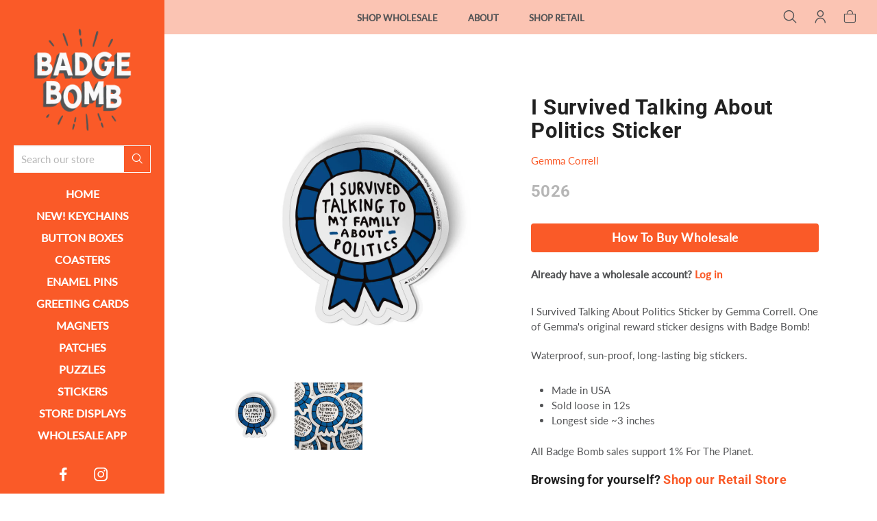

--- FILE ---
content_type: text/html; charset=utf-8
request_url: https://www.badgebomb.com/products/gemma-correll-i-survived-talking-about-politics-sticker
body_size: 22824
content:
<!doctype html>
<html class="no-js" lang="en">
<head> 
	
	<meta charset="utf-8">
	<!--[if IE]>
		<meta http-equiv="cleartype" content="on">
		<meta http-equiv="X-UA-Compatible" content="IE=edge, chrome=1">
	<![endif]-->
	
	<meta name="google-site-verification" content="SN4QNsyXyoOMIn1bNQRGo--EecCjFYATsJNZJCc-_ow" />
	<meta name="google-site-verification" content="_V6hdlPM908RInwZ5h0UN6xaT1Rol69NE0nLEkz5EBQ" />
	
	<meta name="viewport" content="width=device-width, initial-scale=1, shrink-to-fit=no">
	<meta name="theme-color" content="#fa5a28">
	
	<link rel="preconnect" href="https://cdn.shopify.com" crossorigin>
	<link rel="preconnect" href="https://fonts.shopify.com" crossorigin>
	<link rel="preconnect" href="https://monorail-edge.shopifysvc.com">
	
	<title>
		I Survived Talking About Politics Sticker by Gemma Correll &ndash; Badge Bomb Wholesale
	</title>
	
	<meta name="description" content="I Survived Talking About Politics Sticker by Gemma Correll + Badge Bomb. USA Made, artist-designed big stickers for water bottles, laptops, and any boring surface.">
	
	
	<meta name="robots" content="max-image-preview:large">
	
	<!-- /snippets/social-meta-tags.liquid -->



<meta property="og:site_name" content="Badge Bomb Wholesale">
<meta property="og:url" content="https://www.badgebomb.com/products/gemma-correll-i-survived-talking-about-politics-sticker">
<meta property="og:title" content="I Survived Talking About Politics Sticker">
<meta property="og:type" content="product">
<meta property="og:description" content="I Survived Talking About Politics Sticker by Gemma Correll + Badge Bomb. USA Made, artist-designed big stickers for water bottles, laptops, and any boring surface."><meta property="og:image" content="http://www.badgebomb.com/cdn/shop/files/5026-flat_1024x1024.jpg?v=1685998655"><meta property="og:image" content="http://www.badgebomb.com/cdn/shop/files/5026-Sticker-Pile_1024x1024.jpg?v=1685998654">
<meta property="og:image:secure_url" content="https://www.badgebomb.com/cdn/shop/files/5026-flat_1024x1024.jpg?v=1685998655"><meta property="og:image:secure_url" content="https://www.badgebomb.com/cdn/shop/files/5026-Sticker-Pile_1024x1024.jpg?v=1685998654">

<meta name="twitter:site" content="@">
<meta name="twitter:card" content="summary_large_image">
<meta name="twitter:title" content="I Survived Talking About Politics Sticker">
<meta name="twitter:description" content="I Survived Talking About Politics Sticker by Gemma Correll + Badge Bomb. USA Made, artist-designed big stickers for water bottles, laptops, and any boring surface.">

	
	
		<link rel="canonical" href="https://www.badgebomb.com/products/gemma-correll-i-survived-talking-about-politics-sticker">
	
	
	<!-- /snippets/favicons.liquid -->

<link rel="apple-touch-icon" sizes="180x180" href="//www.badgebomb.com/cdn/shop/files/Badge-Bomb-Logo_ffc7128a-56a8-4570-8d34-8c87442753cf_180x180.png?v=1685517342">
<link rel="icon" type="image/png" href="//www.badgebomb.com/cdn/shop/files/Badge-Bomb-Logo_ffc7128a-56a8-4570-8d34-8c87442753cf_32x32.png?v=1685517342" sizes="32x32">
<link rel="icon" type="image/png" href="//www.badgebomb.com/cdn/shop/files/Badge-Bomb-Logo_ffc7128a-56a8-4570-8d34-8c87442753cf_16x16.png?v=1685517342" sizes="16x16">
<meta name="apple-mobile-web-app-title" content="Badge Bomb Wholesale">
<meta name="application-name" content="Badge Bomb Wholesale">
	
	<!-- STYLES -->
	<link href="//www.badgebomb.com/cdn/shop/t/29/assets/styles.css?v=173945682145510421511737396450" rel="stylesheet" type="text/css" media="all" />
	<link href="//www.badgebomb.com/cdn/shop/t/29/assets/animate.min.css?v=115639684294252348841708477775" rel="stylesheet" type="text/css" media="all" />
	<style>
	
	.button,
	#AddToCart {
		color: ;
		background-color: ;
	}
	
	a,
	span.like_link, 
	a:link, 
	a:visited,
	.product-preview-details p a:link, 
	.product-preview-details p a:visited, 
	.social-sharing a,
	.product:hover, 
	.product__price {
		color: ;
	}

</style>

	<link href="//www.badgebomb.com/cdn/shop/t/29/assets/custom.css?v=143741717407037633851724226780" rel="stylesheet" type="text/css" media="all" />
	
	<!-- WEB FONTS -->
	<style>
	
	
	@font-face {
  font-family: Lato;
  font-weight: 400;
  font-style: normal;
  src: url("//www.badgebomb.com/cdn/fonts/lato/lato_n4.c3b93d431f0091c8be23185e15c9d1fee1e971c5.woff2") format("woff2"),
       url("//www.badgebomb.com/cdn/fonts/lato/lato_n4.d5c00c781efb195594fd2fd4ad04f7882949e327.woff") format("woff");
}

	
	
		
		@font-face {
  font-family: Roboto;
  font-weight: 700;
  font-style: normal;
  src: url("//www.badgebomb.com/cdn/fonts/roboto/roboto_n7.f38007a10afbbde8976c4056bfe890710d51dec2.woff2") format("woff2"),
       url("//www.badgebomb.com/cdn/fonts/roboto/roboto_n7.94bfdd3e80c7be00e128703d245c207769d763f9.woff") format("woff");
}

	
	
	
		
		@font-face {
  font-family: Lato;
  font-weight: 500;
  font-style: normal;
  src: url("//www.badgebomb.com/cdn/fonts/lato/lato_n5.b2fec044fbe05725e71d90882e5f3b21dae2efbd.woff2") format("woff2"),
       url("//www.badgebomb.com/cdn/fonts/lato/lato_n5.f25a9a5c73ff9372e69074488f99e8ac702b5447.woff") format("woff");
}

	

</style>
	
	<!-- SCRIPTS -->
	<script>window.performance && window.performance.mark && window.performance.mark('shopify.content_for_header.start');</script><meta id="shopify-digital-wallet" name="shopify-digital-wallet" content="/2030046/digital_wallets/dialog">
<meta name="shopify-checkout-api-token" content="ea8aa6104b2e9b2cc8923f643ebf7cde">
<meta id="in-context-paypal-metadata" data-shop-id="2030046" data-venmo-supported="false" data-environment="production" data-locale="en_US" data-paypal-v4="true" data-currency="USD">
<link rel="alternate" type="application/json+oembed" href="https://www.badgebomb.com/products/gemma-correll-i-survived-talking-about-politics-sticker.oembed">
<script async="async" src="/checkouts/internal/preloads.js?locale=en-US"></script>
<link rel="preconnect" href="https://shop.app" crossorigin="anonymous">
<script async="async" src="https://shop.app/checkouts/internal/preloads.js?locale=en-US&shop_id=2030046" crossorigin="anonymous"></script>
<script id="shopify-features" type="application/json">{"accessToken":"ea8aa6104b2e9b2cc8923f643ebf7cde","betas":["rich-media-storefront-analytics"],"domain":"www.badgebomb.com","predictiveSearch":true,"shopId":2030046,"locale":"en"}</script>
<script>var Shopify = Shopify || {};
Shopify.shop = "badgebombwholesale.myshopify.com";
Shopify.locale = "en";
Shopify.currency = {"active":"USD","rate":"1.0"};
Shopify.country = "US";
Shopify.theme = {"name":"Badge Bomb WS - 2.6 With Retail Changes","id":134493110439,"schema_name":"Accent","schema_version":"2.1.1","theme_store_id":null,"role":"main"};
Shopify.theme.handle = "null";
Shopify.theme.style = {"id":null,"handle":null};
Shopify.cdnHost = "www.badgebomb.com/cdn";
Shopify.routes = Shopify.routes || {};
Shopify.routes.root = "/";</script>
<script type="module">!function(o){(o.Shopify=o.Shopify||{}).modules=!0}(window);</script>
<script>!function(o){function n(){var o=[];function n(){o.push(Array.prototype.slice.apply(arguments))}return n.q=o,n}var t=o.Shopify=o.Shopify||{};t.loadFeatures=n(),t.autoloadFeatures=n()}(window);</script>
<script>
  window.ShopifyPay = window.ShopifyPay || {};
  window.ShopifyPay.apiHost = "shop.app\/pay";
  window.ShopifyPay.redirectState = null;
</script>
<script id="shop-js-analytics" type="application/json">{"pageType":"product"}</script>
<script defer="defer" async type="module" src="//www.badgebomb.com/cdn/shopifycloud/shop-js/modules/v2/client.init-shop-cart-sync_BT-GjEfc.en.esm.js"></script>
<script defer="defer" async type="module" src="//www.badgebomb.com/cdn/shopifycloud/shop-js/modules/v2/chunk.common_D58fp_Oc.esm.js"></script>
<script defer="defer" async type="module" src="//www.badgebomb.com/cdn/shopifycloud/shop-js/modules/v2/chunk.modal_xMitdFEc.esm.js"></script>
<script type="module">
  await import("//www.badgebomb.com/cdn/shopifycloud/shop-js/modules/v2/client.init-shop-cart-sync_BT-GjEfc.en.esm.js");
await import("//www.badgebomb.com/cdn/shopifycloud/shop-js/modules/v2/chunk.common_D58fp_Oc.esm.js");
await import("//www.badgebomb.com/cdn/shopifycloud/shop-js/modules/v2/chunk.modal_xMitdFEc.esm.js");

  window.Shopify.SignInWithShop?.initShopCartSync?.({"fedCMEnabled":true,"windoidEnabled":true});

</script>
<script>
  window.Shopify = window.Shopify || {};
  if (!window.Shopify.featureAssets) window.Shopify.featureAssets = {};
  window.Shopify.featureAssets['shop-js'] = {"shop-cart-sync":["modules/v2/client.shop-cart-sync_DZOKe7Ll.en.esm.js","modules/v2/chunk.common_D58fp_Oc.esm.js","modules/v2/chunk.modal_xMitdFEc.esm.js"],"init-fed-cm":["modules/v2/client.init-fed-cm_B6oLuCjv.en.esm.js","modules/v2/chunk.common_D58fp_Oc.esm.js","modules/v2/chunk.modal_xMitdFEc.esm.js"],"shop-cash-offers":["modules/v2/client.shop-cash-offers_D2sdYoxE.en.esm.js","modules/v2/chunk.common_D58fp_Oc.esm.js","modules/v2/chunk.modal_xMitdFEc.esm.js"],"shop-login-button":["modules/v2/client.shop-login-button_QeVjl5Y3.en.esm.js","modules/v2/chunk.common_D58fp_Oc.esm.js","modules/v2/chunk.modal_xMitdFEc.esm.js"],"pay-button":["modules/v2/client.pay-button_DXTOsIq6.en.esm.js","modules/v2/chunk.common_D58fp_Oc.esm.js","modules/v2/chunk.modal_xMitdFEc.esm.js"],"shop-button":["modules/v2/client.shop-button_DQZHx9pm.en.esm.js","modules/v2/chunk.common_D58fp_Oc.esm.js","modules/v2/chunk.modal_xMitdFEc.esm.js"],"avatar":["modules/v2/client.avatar_BTnouDA3.en.esm.js"],"init-windoid":["modules/v2/client.init-windoid_CR1B-cfM.en.esm.js","modules/v2/chunk.common_D58fp_Oc.esm.js","modules/v2/chunk.modal_xMitdFEc.esm.js"],"init-shop-for-new-customer-accounts":["modules/v2/client.init-shop-for-new-customer-accounts_C_vY_xzh.en.esm.js","modules/v2/client.shop-login-button_QeVjl5Y3.en.esm.js","modules/v2/chunk.common_D58fp_Oc.esm.js","modules/v2/chunk.modal_xMitdFEc.esm.js"],"init-shop-email-lookup-coordinator":["modules/v2/client.init-shop-email-lookup-coordinator_BI7n9ZSv.en.esm.js","modules/v2/chunk.common_D58fp_Oc.esm.js","modules/v2/chunk.modal_xMitdFEc.esm.js"],"init-shop-cart-sync":["modules/v2/client.init-shop-cart-sync_BT-GjEfc.en.esm.js","modules/v2/chunk.common_D58fp_Oc.esm.js","modules/v2/chunk.modal_xMitdFEc.esm.js"],"shop-toast-manager":["modules/v2/client.shop-toast-manager_DiYdP3xc.en.esm.js","modules/v2/chunk.common_D58fp_Oc.esm.js","modules/v2/chunk.modal_xMitdFEc.esm.js"],"init-customer-accounts":["modules/v2/client.init-customer-accounts_D9ZNqS-Q.en.esm.js","modules/v2/client.shop-login-button_QeVjl5Y3.en.esm.js","modules/v2/chunk.common_D58fp_Oc.esm.js","modules/v2/chunk.modal_xMitdFEc.esm.js"],"init-customer-accounts-sign-up":["modules/v2/client.init-customer-accounts-sign-up_iGw4briv.en.esm.js","modules/v2/client.shop-login-button_QeVjl5Y3.en.esm.js","modules/v2/chunk.common_D58fp_Oc.esm.js","modules/v2/chunk.modal_xMitdFEc.esm.js"],"shop-follow-button":["modules/v2/client.shop-follow-button_CqMgW2wH.en.esm.js","modules/v2/chunk.common_D58fp_Oc.esm.js","modules/v2/chunk.modal_xMitdFEc.esm.js"],"checkout-modal":["modules/v2/client.checkout-modal_xHeaAweL.en.esm.js","modules/v2/chunk.common_D58fp_Oc.esm.js","modules/v2/chunk.modal_xMitdFEc.esm.js"],"shop-login":["modules/v2/client.shop-login_D91U-Q7h.en.esm.js","modules/v2/chunk.common_D58fp_Oc.esm.js","modules/v2/chunk.modal_xMitdFEc.esm.js"],"lead-capture":["modules/v2/client.lead-capture_BJmE1dJe.en.esm.js","modules/v2/chunk.common_D58fp_Oc.esm.js","modules/v2/chunk.modal_xMitdFEc.esm.js"],"payment-terms":["modules/v2/client.payment-terms_Ci9AEqFq.en.esm.js","modules/v2/chunk.common_D58fp_Oc.esm.js","modules/v2/chunk.modal_xMitdFEc.esm.js"]};
</script>
<script id="__st">var __st={"a":2030046,"offset":-28800,"reqid":"66f118d4-3e8f-434b-b904-56b14af2de67-1769104473","pageurl":"www.badgebomb.com\/products\/gemma-correll-i-survived-talking-about-politics-sticker","u":"3ab1a53c001b","p":"product","rtyp":"product","rid":7672869716135};</script>
<script>window.ShopifyPaypalV4VisibilityTracking = true;</script>
<script id="captcha-bootstrap">!function(){'use strict';const t='contact',e='account',n='new_comment',o=[[t,t],['blogs',n],['comments',n],[t,'customer']],c=[[e,'customer_login'],[e,'guest_login'],[e,'recover_customer_password'],[e,'create_customer']],r=t=>t.map((([t,e])=>`form[action*='/${t}']:not([data-nocaptcha='true']) input[name='form_type'][value='${e}']`)).join(','),a=t=>()=>t?[...document.querySelectorAll(t)].map((t=>t.form)):[];function s(){const t=[...o],e=r(t);return a(e)}const i='password',u='form_key',d=['recaptcha-v3-token','g-recaptcha-response','h-captcha-response',i],f=()=>{try{return window.sessionStorage}catch{return}},m='__shopify_v',_=t=>t.elements[u];function p(t,e,n=!1){try{const o=window.sessionStorage,c=JSON.parse(o.getItem(e)),{data:r}=function(t){const{data:e,action:n}=t;return t[m]||n?{data:e,action:n}:{data:t,action:n}}(c);for(const[e,n]of Object.entries(r))t.elements[e]&&(t.elements[e].value=n);n&&o.removeItem(e)}catch(o){console.error('form repopulation failed',{error:o})}}const l='form_type',E='cptcha';function T(t){t.dataset[E]=!0}const w=window,h=w.document,L='Shopify',v='ce_forms',y='captcha';let A=!1;((t,e)=>{const n=(g='f06e6c50-85a8-45c8-87d0-21a2b65856fe',I='https://cdn.shopify.com/shopifycloud/storefront-forms-hcaptcha/ce_storefront_forms_captcha_hcaptcha.v1.5.2.iife.js',D={infoText:'Protected by hCaptcha',privacyText:'Privacy',termsText:'Terms'},(t,e,n)=>{const o=w[L][v],c=o.bindForm;if(c)return c(t,g,e,D).then(n);var r;o.q.push([[t,g,e,D],n]),r=I,A||(h.body.append(Object.assign(h.createElement('script'),{id:'captcha-provider',async:!0,src:r})),A=!0)});var g,I,D;w[L]=w[L]||{},w[L][v]=w[L][v]||{},w[L][v].q=[],w[L][y]=w[L][y]||{},w[L][y].protect=function(t,e){n(t,void 0,e),T(t)},Object.freeze(w[L][y]),function(t,e,n,w,h,L){const[v,y,A,g]=function(t,e,n){const i=e?o:[],u=t?c:[],d=[...i,...u],f=r(d),m=r(i),_=r(d.filter((([t,e])=>n.includes(e))));return[a(f),a(m),a(_),s()]}(w,h,L),I=t=>{const e=t.target;return e instanceof HTMLFormElement?e:e&&e.form},D=t=>v().includes(t);t.addEventListener('submit',(t=>{const e=I(t);if(!e)return;const n=D(e)&&!e.dataset.hcaptchaBound&&!e.dataset.recaptchaBound,o=_(e),c=g().includes(e)&&(!o||!o.value);(n||c)&&t.preventDefault(),c&&!n&&(function(t){try{if(!f())return;!function(t){const e=f();if(!e)return;const n=_(t);if(!n)return;const o=n.value;o&&e.removeItem(o)}(t);const e=Array.from(Array(32),(()=>Math.random().toString(36)[2])).join('');!function(t,e){_(t)||t.append(Object.assign(document.createElement('input'),{type:'hidden',name:u})),t.elements[u].value=e}(t,e),function(t,e){const n=f();if(!n)return;const o=[...t.querySelectorAll(`input[type='${i}']`)].map((({name:t})=>t)),c=[...d,...o],r={};for(const[a,s]of new FormData(t).entries())c.includes(a)||(r[a]=s);n.setItem(e,JSON.stringify({[m]:1,action:t.action,data:r}))}(t,e)}catch(e){console.error('failed to persist form',e)}}(e),e.submit())}));const S=(t,e)=>{t&&!t.dataset[E]&&(n(t,e.some((e=>e===t))),T(t))};for(const o of['focusin','change'])t.addEventListener(o,(t=>{const e=I(t);D(e)&&S(e,y())}));const B=e.get('form_key'),M=e.get(l),P=B&&M;t.addEventListener('DOMContentLoaded',(()=>{const t=y();if(P)for(const e of t)e.elements[l].value===M&&p(e,B);[...new Set([...A(),...v().filter((t=>'true'===t.dataset.shopifyCaptcha))])].forEach((e=>S(e,t)))}))}(h,new URLSearchParams(w.location.search),n,t,e,['guest_login'])})(!0,!0)}();</script>
<script integrity="sha256-4kQ18oKyAcykRKYeNunJcIwy7WH5gtpwJnB7kiuLZ1E=" data-source-attribution="shopify.loadfeatures" defer="defer" src="//www.badgebomb.com/cdn/shopifycloud/storefront/assets/storefront/load_feature-a0a9edcb.js" crossorigin="anonymous"></script>
<script crossorigin="anonymous" defer="defer" src="//www.badgebomb.com/cdn/shopifycloud/storefront/assets/shopify_pay/storefront-65b4c6d7.js?v=20250812"></script>
<script data-source-attribution="shopify.dynamic_checkout.dynamic.init">var Shopify=Shopify||{};Shopify.PaymentButton=Shopify.PaymentButton||{isStorefrontPortableWallets:!0,init:function(){window.Shopify.PaymentButton.init=function(){};var t=document.createElement("script");t.src="https://www.badgebomb.com/cdn/shopifycloud/portable-wallets/latest/portable-wallets.en.js",t.type="module",document.head.appendChild(t)}};
</script>
<script data-source-attribution="shopify.dynamic_checkout.buyer_consent">
  function portableWalletsHideBuyerConsent(e){var t=document.getElementById("shopify-buyer-consent"),n=document.getElementById("shopify-subscription-policy-button");t&&n&&(t.classList.add("hidden"),t.setAttribute("aria-hidden","true"),n.removeEventListener("click",e))}function portableWalletsShowBuyerConsent(e){var t=document.getElementById("shopify-buyer-consent"),n=document.getElementById("shopify-subscription-policy-button");t&&n&&(t.classList.remove("hidden"),t.removeAttribute("aria-hidden"),n.addEventListener("click",e))}window.Shopify?.PaymentButton&&(window.Shopify.PaymentButton.hideBuyerConsent=portableWalletsHideBuyerConsent,window.Shopify.PaymentButton.showBuyerConsent=portableWalletsShowBuyerConsent);
</script>
<script data-source-attribution="shopify.dynamic_checkout.cart.bootstrap">document.addEventListener("DOMContentLoaded",(function(){function t(){return document.querySelector("shopify-accelerated-checkout-cart, shopify-accelerated-checkout")}if(t())Shopify.PaymentButton.init();else{new MutationObserver((function(e,n){t()&&(Shopify.PaymentButton.init(),n.disconnect())})).observe(document.body,{childList:!0,subtree:!0})}}));
</script>
<script id='scb4127' type='text/javascript' async='' src='https://www.badgebomb.com/cdn/shopifycloud/privacy-banner/storefront-banner.js'></script><link id="shopify-accelerated-checkout-styles" rel="stylesheet" media="screen" href="https://www.badgebomb.com/cdn/shopifycloud/portable-wallets/latest/accelerated-checkout-backwards-compat.css" crossorigin="anonymous">
<style id="shopify-accelerated-checkout-cart">
        #shopify-buyer-consent {
  margin-top: 1em;
  display: inline-block;
  width: 100%;
}

#shopify-buyer-consent.hidden {
  display: none;
}

#shopify-subscription-policy-button {
  background: none;
  border: none;
  padding: 0;
  text-decoration: underline;
  font-size: inherit;
  cursor: pointer;
}

#shopify-subscription-policy-button::before {
  box-shadow: none;
}

      </style>
<script id="sections-script" data-sections="complementary_products,products-related" defer="defer" src="//www.badgebomb.com/cdn/shop/t/29/compiled_assets/scripts.js?v=6044"></script>
<script>window.performance && window.performance.mark && window.performance.mark('shopify.content_for_header.end');</script>
	
	
<!--[if lt IE 8]><script src="//www.badgebomb.com/cdn/s/shopify/json2.js" type="text/javascript"></script><![endif]-->
	
	<script src="https://ajax.googleapis.com/ajax/libs/jquery/1.12.4/jquery.min.js" type="text/javascript"></script>
	
	<script src="//www.badgebomb.com/cdn/shop/t/29/assets/modernizr.min.js?v=184252143193856699171708477775" type="text/javascript"></script>
	<script src="//www.badgebomb.com/cdn/shop/t/29/assets/jquery.hoverIntent.min.js?v=84437192859814105601708477775" type="text/javascript"></script>
	<script src="//www.badgebomb.com/cdn/shop/t/29/assets/superfish.min.js?v=180299151964021606631708477775" type="text/javascript"></script>
	<script src="//www.badgebomb.com/cdn/shop/t/29/assets/jquery.validate.min.js?v=120103531587321048971708477775" type="text/javascript"></script>
	
<!-- BEGIN app block: shopify://apps/klaviyo-email-marketing-sms/blocks/klaviyo-onsite-embed/2632fe16-c075-4321-a88b-50b567f42507 -->












  <script async src="https://static.klaviyo.com/onsite/js/UwyimA/klaviyo.js?company_id=UwyimA"></script>
  <script>!function(){if(!window.klaviyo){window._klOnsite=window._klOnsite||[];try{window.klaviyo=new Proxy({},{get:function(n,i){return"push"===i?function(){var n;(n=window._klOnsite).push.apply(n,arguments)}:function(){for(var n=arguments.length,o=new Array(n),w=0;w<n;w++)o[w]=arguments[w];var t="function"==typeof o[o.length-1]?o.pop():void 0,e=new Promise((function(n){window._klOnsite.push([i].concat(o,[function(i){t&&t(i),n(i)}]))}));return e}}})}catch(n){window.klaviyo=window.klaviyo||[],window.klaviyo.push=function(){var n;(n=window._klOnsite).push.apply(n,arguments)}}}}();</script>

  
    <script id="viewed_product">
      if (item == null) {
        var _learnq = _learnq || [];

        var MetafieldReviews = null
        var MetafieldYotpoRating = null
        var MetafieldYotpoCount = null
        var MetafieldLooxRating = null
        var MetafieldLooxCount = null
        var okendoProduct = null
        var okendoProductReviewCount = null
        var okendoProductReviewAverageValue = null
        try {
          // The following fields are used for Customer Hub recently viewed in order to add reviews.
          // This information is not part of __kla_viewed. Instead, it is part of __kla_viewed_reviewed_items
          MetafieldReviews = {};
          MetafieldYotpoRating = null
          MetafieldYotpoCount = null
          MetafieldLooxRating = null
          MetafieldLooxCount = null

          okendoProduct = null
          // If the okendo metafield is not legacy, it will error, which then requires the new json formatted data
          if (okendoProduct && 'error' in okendoProduct) {
            okendoProduct = null
          }
          okendoProductReviewCount = okendoProduct ? okendoProduct.reviewCount : null
          okendoProductReviewAverageValue = okendoProduct ? okendoProduct.reviewAverageValue : null
        } catch (error) {
          console.error('Error in Klaviyo onsite reviews tracking:', error);
        }

        var item = {
          Name: "I Survived Talking About Politics Sticker",
          ProductID: 7672869716135,
          Categories: ["Adulting","All Products","Gemma Correll","Stickers"],
          ImageURL: "https://www.badgebomb.com/cdn/shop/files/5026-flat_grande.jpg?v=1685998655",
          URL: "https://www.badgebomb.com/products/gemma-correll-i-survived-talking-about-politics-sticker",
          Brand: "Gemma Correll",
          Price: "$1.75",
          Value: "1.75",
          CompareAtPrice: "$0.00"
        };
        _learnq.push(['track', 'Viewed Product', item]);
        _learnq.push(['trackViewedItem', {
          Title: item.Name,
          ItemId: item.ProductID,
          Categories: item.Categories,
          ImageUrl: item.ImageURL,
          Url: item.URL,
          Metadata: {
            Brand: item.Brand,
            Price: item.Price,
            Value: item.Value,
            CompareAtPrice: item.CompareAtPrice
          },
          metafields:{
            reviews: MetafieldReviews,
            yotpo:{
              rating: MetafieldYotpoRating,
              count: MetafieldYotpoCount,
            },
            loox:{
              rating: MetafieldLooxRating,
              count: MetafieldLooxCount,
            },
            okendo: {
              rating: okendoProductReviewAverageValue,
              count: okendoProductReviewCount,
            }
          }
        }]);
      }
    </script>
  




  <script>
    window.klaviyoReviewsProductDesignMode = false
  </script>







<!-- END app block --><link href="https://monorail-edge.shopifysvc.com" rel="dns-prefetch">
<script>(function(){if ("sendBeacon" in navigator && "performance" in window) {try {var session_token_from_headers = performance.getEntriesByType('navigation')[0].serverTiming.find(x => x.name == '_s').description;} catch {var session_token_from_headers = undefined;}var session_cookie_matches = document.cookie.match(/_shopify_s=([^;]*)/);var session_token_from_cookie = session_cookie_matches && session_cookie_matches.length === 2 ? session_cookie_matches[1] : "";var session_token = session_token_from_headers || session_token_from_cookie || "";function handle_abandonment_event(e) {var entries = performance.getEntries().filter(function(entry) {return /monorail-edge.shopifysvc.com/.test(entry.name);});if (!window.abandonment_tracked && entries.length === 0) {window.abandonment_tracked = true;var currentMs = Date.now();var navigation_start = performance.timing.navigationStart;var payload = {shop_id: 2030046,url: window.location.href,navigation_start,duration: currentMs - navigation_start,session_token,page_type: "product"};window.navigator.sendBeacon("https://monorail-edge.shopifysvc.com/v1/produce", JSON.stringify({schema_id: "online_store_buyer_site_abandonment/1.1",payload: payload,metadata: {event_created_at_ms: currentMs,event_sent_at_ms: currentMs}}));}}window.addEventListener('pagehide', handle_abandonment_event);}}());</script>
<script id="web-pixels-manager-setup">(function e(e,d,r,n,o){if(void 0===o&&(o={}),!Boolean(null===(a=null===(i=window.Shopify)||void 0===i?void 0:i.analytics)||void 0===a?void 0:a.replayQueue)){var i,a;window.Shopify=window.Shopify||{};var t=window.Shopify;t.analytics=t.analytics||{};var s=t.analytics;s.replayQueue=[],s.publish=function(e,d,r){return s.replayQueue.push([e,d,r]),!0};try{self.performance.mark("wpm:start")}catch(e){}var l=function(){var e={modern:/Edge?\/(1{2}[4-9]|1[2-9]\d|[2-9]\d{2}|\d{4,})\.\d+(\.\d+|)|Firefox\/(1{2}[4-9]|1[2-9]\d|[2-9]\d{2}|\d{4,})\.\d+(\.\d+|)|Chrom(ium|e)\/(9{2}|\d{3,})\.\d+(\.\d+|)|(Maci|X1{2}).+ Version\/(15\.\d+|(1[6-9]|[2-9]\d|\d{3,})\.\d+)([,.]\d+|)( \(\w+\)|)( Mobile\/\w+|) Safari\/|Chrome.+OPR\/(9{2}|\d{3,})\.\d+\.\d+|(CPU[ +]OS|iPhone[ +]OS|CPU[ +]iPhone|CPU IPhone OS|CPU iPad OS)[ +]+(15[._]\d+|(1[6-9]|[2-9]\d|\d{3,})[._]\d+)([._]\d+|)|Android:?[ /-](13[3-9]|1[4-9]\d|[2-9]\d{2}|\d{4,})(\.\d+|)(\.\d+|)|Android.+Firefox\/(13[5-9]|1[4-9]\d|[2-9]\d{2}|\d{4,})\.\d+(\.\d+|)|Android.+Chrom(ium|e)\/(13[3-9]|1[4-9]\d|[2-9]\d{2}|\d{4,})\.\d+(\.\d+|)|SamsungBrowser\/([2-9]\d|\d{3,})\.\d+/,legacy:/Edge?\/(1[6-9]|[2-9]\d|\d{3,})\.\d+(\.\d+|)|Firefox\/(5[4-9]|[6-9]\d|\d{3,})\.\d+(\.\d+|)|Chrom(ium|e)\/(5[1-9]|[6-9]\d|\d{3,})\.\d+(\.\d+|)([\d.]+$|.*Safari\/(?![\d.]+ Edge\/[\d.]+$))|(Maci|X1{2}).+ Version\/(10\.\d+|(1[1-9]|[2-9]\d|\d{3,})\.\d+)([,.]\d+|)( \(\w+\)|)( Mobile\/\w+|) Safari\/|Chrome.+OPR\/(3[89]|[4-9]\d|\d{3,})\.\d+\.\d+|(CPU[ +]OS|iPhone[ +]OS|CPU[ +]iPhone|CPU IPhone OS|CPU iPad OS)[ +]+(10[._]\d+|(1[1-9]|[2-9]\d|\d{3,})[._]\d+)([._]\d+|)|Android:?[ /-](13[3-9]|1[4-9]\d|[2-9]\d{2}|\d{4,})(\.\d+|)(\.\d+|)|Mobile Safari.+OPR\/([89]\d|\d{3,})\.\d+\.\d+|Android.+Firefox\/(13[5-9]|1[4-9]\d|[2-9]\d{2}|\d{4,})\.\d+(\.\d+|)|Android.+Chrom(ium|e)\/(13[3-9]|1[4-9]\d|[2-9]\d{2}|\d{4,})\.\d+(\.\d+|)|Android.+(UC? ?Browser|UCWEB|U3)[ /]?(15\.([5-9]|\d{2,})|(1[6-9]|[2-9]\d|\d{3,})\.\d+)\.\d+|SamsungBrowser\/(5\.\d+|([6-9]|\d{2,})\.\d+)|Android.+MQ{2}Browser\/(14(\.(9|\d{2,})|)|(1[5-9]|[2-9]\d|\d{3,})(\.\d+|))(\.\d+|)|K[Aa][Ii]OS\/(3\.\d+|([4-9]|\d{2,})\.\d+)(\.\d+|)/},d=e.modern,r=e.legacy,n=navigator.userAgent;return n.match(d)?"modern":n.match(r)?"legacy":"unknown"}(),u="modern"===l?"modern":"legacy",c=(null!=n?n:{modern:"",legacy:""})[u],f=function(e){return[e.baseUrl,"/wpm","/b",e.hashVersion,"modern"===e.buildTarget?"m":"l",".js"].join("")}({baseUrl:d,hashVersion:r,buildTarget:u}),m=function(e){var d=e.version,r=e.bundleTarget,n=e.surface,o=e.pageUrl,i=e.monorailEndpoint;return{emit:function(e){var a=e.status,t=e.errorMsg,s=(new Date).getTime(),l=JSON.stringify({metadata:{event_sent_at_ms:s},events:[{schema_id:"web_pixels_manager_load/3.1",payload:{version:d,bundle_target:r,page_url:o,status:a,surface:n,error_msg:t},metadata:{event_created_at_ms:s}}]});if(!i)return console&&console.warn&&console.warn("[Web Pixels Manager] No Monorail endpoint provided, skipping logging."),!1;try{return self.navigator.sendBeacon.bind(self.navigator)(i,l)}catch(e){}var u=new XMLHttpRequest;try{return u.open("POST",i,!0),u.setRequestHeader("Content-Type","text/plain"),u.send(l),!0}catch(e){return console&&console.warn&&console.warn("[Web Pixels Manager] Got an unhandled error while logging to Monorail."),!1}}}}({version:r,bundleTarget:l,surface:e.surface,pageUrl:self.location.href,monorailEndpoint:e.monorailEndpoint});try{o.browserTarget=l,function(e){var d=e.src,r=e.async,n=void 0===r||r,o=e.onload,i=e.onerror,a=e.sri,t=e.scriptDataAttributes,s=void 0===t?{}:t,l=document.createElement("script"),u=document.querySelector("head"),c=document.querySelector("body");if(l.async=n,l.src=d,a&&(l.integrity=a,l.crossOrigin="anonymous"),s)for(var f in s)if(Object.prototype.hasOwnProperty.call(s,f))try{l.dataset[f]=s[f]}catch(e){}if(o&&l.addEventListener("load",o),i&&l.addEventListener("error",i),u)u.appendChild(l);else{if(!c)throw new Error("Did not find a head or body element to append the script");c.appendChild(l)}}({src:f,async:!0,onload:function(){if(!function(){var e,d;return Boolean(null===(d=null===(e=window.Shopify)||void 0===e?void 0:e.analytics)||void 0===d?void 0:d.initialized)}()){var d=window.webPixelsManager.init(e)||void 0;if(d){var r=window.Shopify.analytics;r.replayQueue.forEach((function(e){var r=e[0],n=e[1],o=e[2];d.publishCustomEvent(r,n,o)})),r.replayQueue=[],r.publish=d.publishCustomEvent,r.visitor=d.visitor,r.initialized=!0}}},onerror:function(){return m.emit({status:"failed",errorMsg:"".concat(f," has failed to load")})},sri:function(e){var d=/^sha384-[A-Za-z0-9+/=]+$/;return"string"==typeof e&&d.test(e)}(c)?c:"",scriptDataAttributes:o}),m.emit({status:"loading"})}catch(e){m.emit({status:"failed",errorMsg:(null==e?void 0:e.message)||"Unknown error"})}}})({shopId: 2030046,storefrontBaseUrl: "https://www.badgebomb.com",extensionsBaseUrl: "https://extensions.shopifycdn.com/cdn/shopifycloud/web-pixels-manager",monorailEndpoint: "https://monorail-edge.shopifysvc.com/unstable/produce_batch",surface: "storefront-renderer",enabledBetaFlags: ["2dca8a86"],webPixelsConfigList: [{"id":"1812037799","configuration":"{\"accountID\":\"UwyimA\",\"webPixelConfig\":\"eyJlbmFibGVBZGRlZFRvQ2FydEV2ZW50cyI6IHRydWV9\"}","eventPayloadVersion":"v1","runtimeContext":"STRICT","scriptVersion":"524f6c1ee37bacdca7657a665bdca589","type":"APP","apiClientId":123074,"privacyPurposes":["ANALYTICS","MARKETING"],"dataSharingAdjustments":{"protectedCustomerApprovalScopes":["read_customer_address","read_customer_email","read_customer_name","read_customer_personal_data","read_customer_phone"]}},{"id":"65110183","eventPayloadVersion":"v1","runtimeContext":"LAX","scriptVersion":"1","type":"CUSTOM","privacyPurposes":["MARKETING"],"name":"Meta pixel (migrated)"},{"id":"94306471","eventPayloadVersion":"v1","runtimeContext":"LAX","scriptVersion":"1","type":"CUSTOM","privacyPurposes":["ANALYTICS"],"name":"Google Analytics tag (migrated)"},{"id":"shopify-app-pixel","configuration":"{}","eventPayloadVersion":"v1","runtimeContext":"STRICT","scriptVersion":"0450","apiClientId":"shopify-pixel","type":"APP","privacyPurposes":["ANALYTICS","MARKETING"]},{"id":"shopify-custom-pixel","eventPayloadVersion":"v1","runtimeContext":"LAX","scriptVersion":"0450","apiClientId":"shopify-pixel","type":"CUSTOM","privacyPurposes":["ANALYTICS","MARKETING"]}],isMerchantRequest: false,initData: {"shop":{"name":"Badge Bomb Wholesale","paymentSettings":{"currencyCode":"USD"},"myshopifyDomain":"badgebombwholesale.myshopify.com","countryCode":"US","storefrontUrl":"https:\/\/www.badgebomb.com"},"customer":null,"cart":null,"checkout":null,"productVariants":[{"price":{"amount":1.75,"currencyCode":"USD"},"product":{"title":"I Survived Talking About Politics Sticker","vendor":"Gemma Correll","id":"7672869716135","untranslatedTitle":"I Survived Talking About Politics Sticker","url":"\/products\/gemma-correll-i-survived-talking-about-politics-sticker","type":"Sticker"},"id":"43353505202343","image":{"src":"\/\/www.badgebomb.com\/cdn\/shop\/files\/5026-flat.jpg?v=1685998655"},"sku":"5026","title":"Default Title","untranslatedTitle":"Default Title"}],"purchasingCompany":null},},"https://www.badgebomb.com/cdn","fcfee988w5aeb613cpc8e4bc33m6693e112",{"modern":"","legacy":""},{"shopId":"2030046","storefrontBaseUrl":"https:\/\/www.badgebomb.com","extensionBaseUrl":"https:\/\/extensions.shopifycdn.com\/cdn\/shopifycloud\/web-pixels-manager","surface":"storefront-renderer","enabledBetaFlags":"[\"2dca8a86\"]","isMerchantRequest":"false","hashVersion":"fcfee988w5aeb613cpc8e4bc33m6693e112","publish":"custom","events":"[[\"page_viewed\",{}],[\"product_viewed\",{\"productVariant\":{\"price\":{\"amount\":1.75,\"currencyCode\":\"USD\"},\"product\":{\"title\":\"I Survived Talking About Politics Sticker\",\"vendor\":\"Gemma Correll\",\"id\":\"7672869716135\",\"untranslatedTitle\":\"I Survived Talking About Politics Sticker\",\"url\":\"\/products\/gemma-correll-i-survived-talking-about-politics-sticker\",\"type\":\"Sticker\"},\"id\":\"43353505202343\",\"image\":{\"src\":\"\/\/www.badgebomb.com\/cdn\/shop\/files\/5026-flat.jpg?v=1685998655\"},\"sku\":\"5026\",\"title\":\"Default Title\",\"untranslatedTitle\":\"Default Title\"}}]]"});</script><script>
  window.ShopifyAnalytics = window.ShopifyAnalytics || {};
  window.ShopifyAnalytics.meta = window.ShopifyAnalytics.meta || {};
  window.ShopifyAnalytics.meta.currency = 'USD';
  var meta = {"product":{"id":7672869716135,"gid":"gid:\/\/shopify\/Product\/7672869716135","vendor":"Gemma Correll","type":"Sticker","handle":"gemma-correll-i-survived-talking-about-politics-sticker","variants":[{"id":43353505202343,"price":175,"name":"I Survived Talking About Politics Sticker","public_title":null,"sku":"5026"}],"remote":false},"page":{"pageType":"product","resourceType":"product","resourceId":7672869716135,"requestId":"66f118d4-3e8f-434b-b904-56b14af2de67-1769104473"}};
  for (var attr in meta) {
    window.ShopifyAnalytics.meta[attr] = meta[attr];
  }
</script>
<script class="analytics">
  (function () {
    var customDocumentWrite = function(content) {
      var jquery = null;

      if (window.jQuery) {
        jquery = window.jQuery;
      } else if (window.Checkout && window.Checkout.$) {
        jquery = window.Checkout.$;
      }

      if (jquery) {
        jquery('body').append(content);
      }
    };

    var hasLoggedConversion = function(token) {
      if (token) {
        return document.cookie.indexOf('loggedConversion=' + token) !== -1;
      }
      return false;
    }

    var setCookieIfConversion = function(token) {
      if (token) {
        var twoMonthsFromNow = new Date(Date.now());
        twoMonthsFromNow.setMonth(twoMonthsFromNow.getMonth() + 2);

        document.cookie = 'loggedConversion=' + token + '; expires=' + twoMonthsFromNow;
      }
    }

    var trekkie = window.ShopifyAnalytics.lib = window.trekkie = window.trekkie || [];
    if (trekkie.integrations) {
      return;
    }
    trekkie.methods = [
      'identify',
      'page',
      'ready',
      'track',
      'trackForm',
      'trackLink'
    ];
    trekkie.factory = function(method) {
      return function() {
        var args = Array.prototype.slice.call(arguments);
        args.unshift(method);
        trekkie.push(args);
        return trekkie;
      };
    };
    for (var i = 0; i < trekkie.methods.length; i++) {
      var key = trekkie.methods[i];
      trekkie[key] = trekkie.factory(key);
    }
    trekkie.load = function(config) {
      trekkie.config = config || {};
      trekkie.config.initialDocumentCookie = document.cookie;
      var first = document.getElementsByTagName('script')[0];
      var script = document.createElement('script');
      script.type = 'text/javascript';
      script.onerror = function(e) {
        var scriptFallback = document.createElement('script');
        scriptFallback.type = 'text/javascript';
        scriptFallback.onerror = function(error) {
                var Monorail = {
      produce: function produce(monorailDomain, schemaId, payload) {
        var currentMs = new Date().getTime();
        var event = {
          schema_id: schemaId,
          payload: payload,
          metadata: {
            event_created_at_ms: currentMs,
            event_sent_at_ms: currentMs
          }
        };
        return Monorail.sendRequest("https://" + monorailDomain + "/v1/produce", JSON.stringify(event));
      },
      sendRequest: function sendRequest(endpointUrl, payload) {
        // Try the sendBeacon API
        if (window && window.navigator && typeof window.navigator.sendBeacon === 'function' && typeof window.Blob === 'function' && !Monorail.isIos12()) {
          var blobData = new window.Blob([payload], {
            type: 'text/plain'
          });

          if (window.navigator.sendBeacon(endpointUrl, blobData)) {
            return true;
          } // sendBeacon was not successful

        } // XHR beacon

        var xhr = new XMLHttpRequest();

        try {
          xhr.open('POST', endpointUrl);
          xhr.setRequestHeader('Content-Type', 'text/plain');
          xhr.send(payload);
        } catch (e) {
          console.log(e);
        }

        return false;
      },
      isIos12: function isIos12() {
        return window.navigator.userAgent.lastIndexOf('iPhone; CPU iPhone OS 12_') !== -1 || window.navigator.userAgent.lastIndexOf('iPad; CPU OS 12_') !== -1;
      }
    };
    Monorail.produce('monorail-edge.shopifysvc.com',
      'trekkie_storefront_load_errors/1.1',
      {shop_id: 2030046,
      theme_id: 134493110439,
      app_name: "storefront",
      context_url: window.location.href,
      source_url: "//www.badgebomb.com/cdn/s/trekkie.storefront.46a754ac07d08c656eb845cfbf513dd9a18d4ced.min.js"});

        };
        scriptFallback.async = true;
        scriptFallback.src = '//www.badgebomb.com/cdn/s/trekkie.storefront.46a754ac07d08c656eb845cfbf513dd9a18d4ced.min.js';
        first.parentNode.insertBefore(scriptFallback, first);
      };
      script.async = true;
      script.src = '//www.badgebomb.com/cdn/s/trekkie.storefront.46a754ac07d08c656eb845cfbf513dd9a18d4ced.min.js';
      first.parentNode.insertBefore(script, first);
    };
    trekkie.load(
      {"Trekkie":{"appName":"storefront","development":false,"defaultAttributes":{"shopId":2030046,"isMerchantRequest":null,"themeId":134493110439,"themeCityHash":"7580224910468562571","contentLanguage":"en","currency":"USD","eventMetadataId":"c477db9b-3271-49ba-b303-531c022be5b9"},"isServerSideCookieWritingEnabled":true,"monorailRegion":"shop_domain","enabledBetaFlags":["65f19447"]},"Session Attribution":{},"S2S":{"facebookCapiEnabled":false,"source":"trekkie-storefront-renderer","apiClientId":580111}}
    );

    var loaded = false;
    trekkie.ready(function() {
      if (loaded) return;
      loaded = true;

      window.ShopifyAnalytics.lib = window.trekkie;

      var originalDocumentWrite = document.write;
      document.write = customDocumentWrite;
      try { window.ShopifyAnalytics.merchantGoogleAnalytics.call(this); } catch(error) {};
      document.write = originalDocumentWrite;

      window.ShopifyAnalytics.lib.page(null,{"pageType":"product","resourceType":"product","resourceId":7672869716135,"requestId":"66f118d4-3e8f-434b-b904-56b14af2de67-1769104473","shopifyEmitted":true});

      var match = window.location.pathname.match(/checkouts\/(.+)\/(thank_you|post_purchase)/)
      var token = match? match[1]: undefined;
      if (!hasLoggedConversion(token)) {
        setCookieIfConversion(token);
        window.ShopifyAnalytics.lib.track("Viewed Product",{"currency":"USD","variantId":43353505202343,"productId":7672869716135,"productGid":"gid:\/\/shopify\/Product\/7672869716135","name":"I Survived Talking About Politics Sticker","price":"1.75","sku":"5026","brand":"Gemma Correll","variant":null,"category":"Sticker","nonInteraction":true,"remote":false},undefined,undefined,{"shopifyEmitted":true});
      window.ShopifyAnalytics.lib.track("monorail:\/\/trekkie_storefront_viewed_product\/1.1",{"currency":"USD","variantId":43353505202343,"productId":7672869716135,"productGid":"gid:\/\/shopify\/Product\/7672869716135","name":"I Survived Talking About Politics Sticker","price":"1.75","sku":"5026","brand":"Gemma Correll","variant":null,"category":"Sticker","nonInteraction":true,"remote":false,"referer":"https:\/\/www.badgebomb.com\/products\/gemma-correll-i-survived-talking-about-politics-sticker"});
      }
    });


        var eventsListenerScript = document.createElement('script');
        eventsListenerScript.async = true;
        eventsListenerScript.src = "//www.badgebomb.com/cdn/shopifycloud/storefront/assets/shop_events_listener-3da45d37.js";
        document.getElementsByTagName('head')[0].appendChild(eventsListenerScript);

})();</script>
  <script>
  if (!window.ga || (window.ga && typeof window.ga !== 'function')) {
    window.ga = function ga() {
      (window.ga.q = window.ga.q || []).push(arguments);
      if (window.Shopify && window.Shopify.analytics && typeof window.Shopify.analytics.publish === 'function') {
        window.Shopify.analytics.publish("ga_stub_called", {}, {sendTo: "google_osp_migration"});
      }
      console.error("Shopify's Google Analytics stub called with:", Array.from(arguments), "\nSee https://help.shopify.com/manual/promoting-marketing/pixels/pixel-migration#google for more information.");
    };
    if (window.Shopify && window.Shopify.analytics && typeof window.Shopify.analytics.publish === 'function') {
      window.Shopify.analytics.publish("ga_stub_initialized", {}, {sendTo: "google_osp_migration"});
    }
  }
</script>
<script
  defer
  src="https://www.badgebomb.com/cdn/shopifycloud/perf-kit/shopify-perf-kit-3.0.4.min.js"
  data-application="storefront-renderer"
  data-shop-id="2030046"
  data-render-region="gcp-us-central1"
  data-page-type="product"
  data-theme-instance-id="134493110439"
  data-theme-name="Accent"
  data-theme-version="2.1.1"
  data-monorail-region="shop_domain"
  data-resource-timing-sampling-rate="10"
  data-shs="true"
  data-shs-beacon="true"
  data-shs-export-with-fetch="true"
  data-shs-logs-sample-rate="1"
  data-shs-beacon-endpoint="https://www.badgebomb.com/api/collect"
></script>
</head>
<body id="i-survived-talking-about-politics-sticker-by-gemma-correll" class="product-gemma-correll-i-survived-talking-about-politics-sticker product-type-sticker template-product ">
	<div id="top" class="wrapper">
		
		
		
		
		<div class="site-overlay"></div>
		<div id="shopify-section-general-mobile-nav" class="shopify-section"><!-- /sections/general-mobile-nav.liquid -->








	


<div class="pushy pushy-left">
	<div class="pushy-content">
		<ul>
			
			<!-- Only links with the CSS class of pushy-link will close the menu. -->
			
			
			<li class="pushy-link pushy-top-items">
				<div class="pushy-top-items_left">&nbsp;</div>
				<div class="pushy-top-items_right">
					<a href="#">
						<span class="accent-icon-close" aria-hidden="true"></span>
					</a>
				</div>
				&nbsp;
			</li>
			<li class="pushy-search">
				<!-- /snippets/widget-search.liquid -->


<div class="search-container">
	<form action="/search" method="get" class="search-form" role="search">
		
		<input type="search" name="q" id="search" placeholder="Search our store" value="" class="search-field">
		<button class="icon"><span class="accent-icon-search"></span></button>
	</form>
</div>

			</li>
			
				
				
				
				
				
				
				
				
				
				
				
				<li class="mobile-menu-item-1 pushy-link"><a class="top-row-menu-item" href="/">
							HOME
						</a>
					
				</li>
			
				
				
				
				
				
				
				
				
				
				
				
				<li class="mobile-menu-item-2 pushy-submenu"><button>Shop By Product</button>
					
						<ul class="mobile-sub-nav">
							
								
								
								
								
									
									
										<li class="pushy-link">
											<a href="/collections/keychains">
												New! Keychains
											</a>
										</li>
									
								
									
									
										<li class="pushy-link">
											<a href="/collections/button-boxes">
												Button Boxes
											</a>
										</li>
									
								
									
									
										<li class="pushy-link">
											<a href="/collections/coasters">
												Cork Coasters
											</a>
										</li>
									
								
									
									
										<li class="pushy-link">
											<a href="/collections/enamel-pins">
												Enamel Pins
											</a>
										</li>
									
								
									
									
										<li class="pushy-link">
											<a href="/collections/greeting-cards">
												Greeting Cards
											</a>
										</li>
									
								
									
									
										<li class="pushy-link">
											<a href="/collections/magnets">
												Magnets
											</a>
										</li>
									
								
									
									
										<li class="pushy-link">
											<a href="/collections/patches">
												Patches
											</a>
										</li>
									
								
									
									
										<li class="pushy-link">
											<a href="/collections/jigsaw-puzzles">
												Puzzles
											</a>
										</li>
									
								
									
									
										<li class="pushy-link">
											<a href="/collections/socks">
												Socks
											</a>
										</li>
									
								
									
									
										<li class="pushy-link">
											<a href="/collections/big-stickers">
												Stickers
											</a>
										</li>
									
								
									
									
										<li class="pushy-link">
											<a href="/collections/displays-and-fixtures">
												Store Displays
											</a>
										</li>
									
								
							
						</ul>
					
				</li>
			
				
				
				
				
				
				
				
				
				
				
				
				<li class="mobile-menu-item-3 pushy-submenu"><button>Shop By Theme</button>
					
						<ul class="mobile-sub-nav">
							
								
								
								
								
									
									
										<li class="pushy-link">
											<a href="/collections/bittersweet-trinkets">
												NEW! Bittersweet Trinkets
											</a>
										</li>
									
								
									
									
										<li class="pushy-link">
											<a href="/collections/food-drink">
												NEW! Morning Buzz
											</a>
										</li>
									
								
									
									
										<li class="pushy-link">
											<a href="/collections/wild-critters">
												NEW! Wild Critters
											</a>
										</li>
									
								
									
									
										<li class="pushy-link">
											<a href="/collections/astrology">
												Astrology
											</a>
										</li>
									
								
									
									
										<li class="pushy-link">
											<a href="/collections/cosmic-magic">
												Cosmic Magic
											</a>
										</li>
									
								
									
									
										<li class="pushy-link">
											<a href="/collections/cats-plants">
												Cats + Plants
											</a>
										</li>
									
								
									
									
										<li class="pushy-link">
											<a href="/collections/cats">
												Cattitude Cats
											</a>
										</li>
									
								
									
									
										<li class="pushy-link">
											<a href="/collections/dogs">
												Dog People
											</a>
										</li>
									
								
									
									
										<li class="pushy-link">
											<a href="/collections/equality">
												Equality + Empowerment
											</a>
										</li>
									
								
									
									
										<li class="pushy-link">
											<a href="/collections/feline-flair">
												Feline Flair
											</a>
										</li>
									
								
									
									
										<li class="pushy-link">
											<a href="/collections/halloween">
												Halloween Spirit
											</a>
										</li>
									
								
									
									
										<li class="pushy-link">
											<a href="/collections/home-and-garden">
												Home + Garden
											</a>
										</li>
									
								
									
									
										<li class="pushy-link">
											<a href="/collections/local">
												Local Love
											</a>
										</li>
									
								
									
									
										<li class="pushy-link">
											<a href="/collections/earth-outdoor">
												Nature + Outdoor
											</a>
										</li>
									
								
									
									
										<li class="pushy-link">
											<a href="/collections/top-sellers">
												New + Popular
											</a>
										</li>
									
								
									
									
										<li class="pushy-link">
											<a href="/collections/humor">
												Punny Humor
											</a>
										</li>
									
								
									
									
										<li class="pushy-link">
											<a href="/collections/coffee-books">
												Read More
											</a>
										</li>
									
								
									
									
										<li class="pushy-link">
											<a href="/collections/vintage-daydream">
												Vintage Daydream
											</a>
										</li>
									
								
									
									
										<li class="pushy-link">
											<a href="/collections/holiday">
												Winter Holidays
											</a>
										</li>
									
								
							
						</ul>
					
				</li>
			
				
				
				
				
				
				
				
				
				
				
				
				<li class="mobile-menu-item-4 pushy-submenu"><button>Featured Artists</button>
					
						<ul class="mobile-sub-nav">
							
								
								
								
								
									
									
										<li class="pushy-link">
											<a href="/collections/allison-cole">
												Allison Cole
											</a>
										</li>
									
								
									
									
										<li class="pushy-link">
											<a href="/collections/andrea-kang">
												Andrea Kang
											</a>
										</li>
									
								
									
									
										<li class="pushy-link">
											<a href="/collections/audrey-herbertson">
												Audrey Herbertson
											</a>
										</li>
									
								
									
									
										<li class="pushy-link">
											<a href="/collections/doodle-by-meg">
												Doodle by Meg
											</a>
										</li>
									
								
									
									
										<li class="pushy-link">
											<a href="/collections/gemma-correll">
												Gemma Correll
											</a>
										</li>
									
								
									
									
										<li class="pushy-link">
											<a href="/collections/greg-pizzoli-buttons-magnets">
												Greg Pizzoli
											</a>
										</li>
									
								
									
									
										<li class="pushy-link">
											<a href="/collections/lisa-congdon">
												Lisa Congdon
											</a>
										</li>
									
								
									
									
										<li class="pushy-link">
											<a href="/collections/she-is-this">
												She Is This
											</a>
										</li>
									
								
									
									
										<li class="pushy-link">
											<a href="/pages/events">
												Artist Events
											</a>
										</li>
									
								
							
						</ul>
					
				</li>
			
				
				
				
				
				
				
				
				
				
				
				
				<li class="mobile-menu-item-5 pushy-link"><a class="top-row-menu-item" href="/pages/wholesale-application">
							Wholesale Application
						</a>
					
				</li>
			
			
			
				
					<li class="pushy-link">
						<a href="/account/login">
							Log in
						</a>
					</li>
					
				
			
			
		</ul>
		
		
		
		
			<!-- /snippets/widget-social-media.liquid -->









<ul class="social-link-icons icon-circle icon-size-medium 
	
	
	
 
	
	
	
 ">
	

		
		
		
		
	

		
		
		
		
	

		
		
		
		
	

		
		
		
		
	

		
		
		
			<li>
				<a href="https://www.facebook.com/badge.bomb" target="_blank" title="Follow us on Facebook">
					<span class="social-icon accent-icon-facebook" aria-hidden="true"></span>
				</a>
			</li>
		
		
	

		
		
		
		
	

		
		
		
			<li>
				<a href="https://instagram.com/badge_bomb" target="_blank" title="Follow us on Instagram">
					<span class="social-icon accent-icon-instagram" aria-hidden="true"></span>
				</a>
			</li>
		
		
	

		
		
		
		
	

		
		
		
		
	

		
		
		
		
	

		
		
		
		
	

		
		
		
		
	

		
		
		
		
	

		
		
		
		
	

		
		
		
		
	

		
		
		
		
	

		
		
		
		
	

		
		
		
		
	
	
</ul>



		
		
	</div>
	
</div>



<style>
	
	
	
	.pushy .search-container button.icon {
		text-align: center;
	}
	
	.pushy-content ul.social-link-icons li {
		border-bottom: 0;
	}
	
	/* MOBILE MEDIA QUERIES */
	@media (max-width: 1024px) {
		
		img.logo {
			max-width: px;
		}
		
		.logo-container {
			padding-top: px;
			padding-bottom: px;
		}
		
	}
	
</style>

</div>
		
		<div class="siteframe">
			
			<div class="siteframe-aside">
				<div id="shopify-section-general-sidebar" class="shopify-section"><!-- /sections/general-sidebar.liquid -->








	<div class="site-sidebar">
		<div class="logo-container">
			<div itemscope itemtype="https://schema.org/Organization">
				<a id="logo" href="https://www.badgebomb.com" itemprop="url">
					
						<img class="logo" itemprop="logo" src="//www.badgebomb.com/cdn/shop/files/logo_600x_334194e7-0a2e-4217-9275-7b2db21cc50e_600x600.png?v=1623739065" alt="Badge Bomb Wholesale">
					
				</a>
			</div>
		</div>
	
		
			<!-- /snippets/widget-search.liquid -->


<div class="search-container">
	<form action="/search" method="get" class="search-form" role="search">
		
		<input type="search" name="q" id="search" placeholder="Search our store" value="" class="search-field">
		<button class="icon"><span class="accent-icon-search"></span></button>
	</form>
</div>

		
	
		
			<nav class="site-nav">
				<ul class="aside-menu">
					
						<li >
							<a href="/">HOME</a>
						</li>
					
						<li >
							<a href="/collections/keychains">New! Keychains</a>
						</li>
					
						<li >
							<a href="/collections/button-boxes">Button Boxes</a>
						</li>
					
						<li >
							<a href="/collections/coasters">Coasters</a>
						</li>
					
						<li >
							<a href="/collections/enamel-pins">Enamel Pins</a>
						</li>
					
						<li >
							<a href="/collections/greeting-cards">Greeting Cards</a>
						</li>
					
						<li >
							<a href="/collections/magnets">Magnets</a>
						</li>
					
						<li >
							<a href="/collections/patches">Patches</a>
						</li>
					
						<li >
							<a href="/collections/jigsaw-puzzles">Puzzles</a>
						</li>
					
						<li >
							<a href="/collections/big-stickers">Stickers</a>
						</li>
					
						<li >
							<a href="/collections/displays-and-fixtures">Store Displays</a>
						</li>
					
						<li >
							<a href="/pages/wholesale-application">Wholesale App</a>
						</li>
					
				</ul>
			</nav>
		
	
		<nav class="app-nav" role="navigation">
			<p class="site-nav__text">
				Badge Bomb LLC<br />
				7307 SE Foster Rd<br />
				Portland, OR 97206<br />
				T: (503) 233-8003<br />
				F: (866) 209-5592
			</p>
		
			<hr class="hr--small">
		
			
		
			<p class="site-nav__text">
				Questions?<br />
				<a href="mailto:sales@badgebomb.com" class="site-nav__link">sales@badgebomb.com</a><br />
				Weekdays 9-4 PST
			</p>
		</nav>
	
		
			<!-- /snippets/widget-social-media.liquid -->









<ul class="social-link-icons icon-circle icon-size-medium 
	
	
	
 
	
	
	
 ">
	

		
		
		
		
	

		
		
		
		
	

		
		
		
		
	

		
		
		
		
	

		
		
		
			<li>
				<a href="https://www.facebook.com/badge.bomb" target="_blank" title="Follow us on Facebook">
					<span class="social-icon accent-icon-facebook" aria-hidden="true"></span>
				</a>
			</li>
		
		
	

		
		
		
		
	

		
		
		
			<li>
				<a href="https://instagram.com/badge_bomb" target="_blank" title="Follow us on Instagram">
					<span class="social-icon accent-icon-instagram" aria-hidden="true"></span>
				</a>
			</li>
		
		
	

		
		
		
		
	

		
		
		
		
	

		
		
		
		
	

		
		
		
		
	

		
		
		
		
	

		
		
		
		
	

		
		
		
		
	

		
		
		
		
	

		
		
		
		
	

		
		
		
		
	

		
		
		
		
	
	
</ul>



		
	
	</div>




<style>
	
	
	
</style>

<style>
	
	/* DESKTOP MEDIA QUERIES */
	@media (min-width: 1024px) {
		
		.siteframe-aside img.logo {
			margin: 0 auto;
			max-width: 100%;
		}
		
		.logo-container {
			padding-top: 20px;
			padding-bottom: 20px;
		}
		
	}
	
</style>

</div>
			</div>
			<div class="siteframe-content">
				<div id="general-header" class="header-wrapper">
					<div id="sticky-header">
						<div id="shopify-section-general-header" class="shopify-section"><!-- /sections/general-header.liquid -->








	<header class="fullwidth-header">
		<div class="header-grid-content">
		
			<div class="header-content-item header-menu">
			
				<div class="account-navigation">
					<ul class="account-links">
						<li>
							<a class="menu-btn" href="#">
								<span class="account-links-icon"><span class="accent-icon-menu"></span></span>
							</a>
						</li>
					</ul>
				</div>
			
				<!-- /snippets/navigation.liquid -->



<div class="desktop-navigation">
	
		<!-- /snippets/mega-menu.liquid -->

<div class="mega-menu">
	
		<ul class="mega-menu-list">
			
				
				
				
				
				
				
				
				
				
				
				<li class="mega-menu-item mega-menu-item-1 mega-menu-submenu"><a class="top-row-menu-item" href="#">
							Shop Wholesale
						</a>
						<div class="mega-menu-panel">
							
							<div class="mega-menu-panel__flex">
								<div class="mega-menu-panel__flex_item">
									
									
									
									
									
									
										
										
											
											
												
													
													
													
														<img 
															class="mega-image animate__animated animate__fadeIn default_image"
															src="//www.badgebomb.com/cdn/shop/collections/2000x2000-BittersweetTrinkets-Collection_400x400_crop_center.png?v=1766775634" 
															alt="Bittersweet Trinkets" 
															data-id="hot-bittersweet-trinkets">
													
												
													
											
												
													
													
													
														<img 
															class="mega-image animate__animated animate__fadeIn "
															src="//www.badgebomb.com/cdn/shop/collections/2000x2000-MorningBuzz-Magnet-locker_b708f787-530a-4c01-b0ad-78d11aeb96a5_400x400_crop_center.png?v=1766434195" 
															alt="Food + Drink" 
															data-id="hot-morning-buzz">
													
												
													
											
												
													
													
													
														<img 
															class="mega-image animate__animated animate__fadeIn "
															src="//www.badgebomb.com/cdn/shop/collections/MB5746_Critters_Bundle_Group_Square_400x400_crop_center.jpg?v=1766433596" 
															alt="Wild Critters" 
															data-id="hot-wild-critters">
													
												
													
											
												
													
													
													
														<img 
															class="mega-image animate__animated animate__fadeIn "
															src="//www.badgebomb.com/cdn/shop/collections/2000x2000-Keychains_400x400_crop_center.png?v=1766427655" 
															alt="Keychains" 
															data-id="hot-keychains">
													
												
													
											
												
													
													
													
														<img 
															class="mega-image animate__animated animate__fadeIn "
															src="//www.badgebomb.com/cdn/shop/collections/ActNaturallyMagnets_KateSutton_400x400_crop_center.jpg?v=1767046017" 
															alt="Magnets" 
															data-id="new-magnets">
													
												
													
											
												
													
													
													
														<img 
															class="mega-image animate__animated animate__fadeIn "
															src="//www.badgebomb.com/cdn/shop/collections/Roll_With_It_Water_Bottle_400x400_crop_center.jpg?v=1766437061" 
															alt="Stickers" 
															data-id="new-stickers">
													
												
													
											
												
													
													
													
														<img 
															class="mega-image animate__animated animate__fadeIn "
															src="//www.badgebomb.com/cdn/shop/collections/2000px-NewYork-NYC-LocalLove-Lifestyle_400x400_crop_center.png?v=1766429408" 
															alt="New York City" 
															data-id="new-york-city">
													
												
													
											
												
													
													
													
														<img 
															class="mega-image animate__animated animate__fadeIn "
															src="//www.badgebomb.com/cdn/shop/collections/2000px-5751-OR-State-Assortment_400x400_crop_center.png?v=1766428416" 
															alt="Welcome to Oregon" 
															data-id="portland-oregon">
													
												
													
											
												
													
													
													
														<img 
															class="mega-image animate__animated animate__fadeIn "
															src="//www.badgebomb.com/cdn/shop/collections/2000x2000-MorningBuzz-Magnet-locker_cd8bfb81-c016-4e91-b792-33dbe28f6efc_400x400_crop_center.png?v=1767046040" 
															alt="New + Best Sellers" 
															data-id="trending-best-sellers">
													
												
													
											
												
													
											
												
													
											
												
													
													
													
														<img 
															class="mega-image animate__animated animate__fadeIn "
															src="//www.badgebomb.com/cdn/shop/collections/1080x1080-instagramfeed_rainbowlove_400x400_crop_center.jpg?v=1768254843" 
															alt="Love & Valentine's" 
															data-id="love-valentines">
													
												
													
											
												
													
													
													
														<img 
															class="mega-image animate__animated animate__fadeIn "
															src="//www.badgebomb.com/cdn/shop/collections/halloween-sticker-flat-lay_400x400_crop_center.jpg?v=1695247957" 
															alt="Halloween Spirit" 
															data-id="halloween">
													
												
													
											
											
										
									
										
										
											
											
												
													
													
													
														<img 
															class="mega-image animate__animated animate__fadeIn "
															src="//www.badgebomb.com/cdn/shop/collections/ButtonBoxCollection-2016_400x400_crop_center.png?v=1703810741" 
															alt="Button Boxes" 
															data-id="button-boxes">
													
												
													
											
												
													
													
													
														<img 
															class="mega-image animate__animated animate__fadeIn "
															src="//www.badgebomb.com/cdn/shop/collections/2000x2000-Coasters_400x400_crop_center.png?v=1767047219" 
															alt="Coasters" 
															data-id="cork-coasters">
													
												
													
											
												
													
													
													
														<img 
															class="mega-image animate__animated animate__fadeIn "
															src="//www.badgebomb.com/cdn/shop/collections/Pins-Instagram_400x400_crop_center.jpg?v=1767046057" 
															alt="Enamel Pins" 
															data-id="enamel-pins">
													
												
													
											
												
													
													
													
														<img 
															class="mega-image animate__animated animate__fadeIn "
															src="//www.badgebomb.com/cdn/shop/collections/2000x2000-Cards-2026_400x400_crop_center.png?v=1767048328" 
															alt="Greeting Cards" 
															data-id="greeting-cards">
													
												
													
											
												
													
													
													
														<img 
															class="mega-image animate__animated animate__fadeIn "
															src="//www.badgebomb.com/cdn/shop/collections/4645-StarsOfTheSea-Puzzle-Lifystyle2_400x400_crop_center.jpg?v=1736271697" 
															alt="Jigsaw Puzzles" 
															data-id="jigsaw-puzzles">
													
												
													
											
												
													
													
													
														<img 
															class="mega-image animate__animated animate__fadeIn "
															src="//www.badgebomb.com/cdn/shop/collections/PatchesonBackPack_400x400_crop_center.jpg?v=1766436992" 
															alt="Patches" 
															data-id="patches">
													
												
													
											
												
													
													
													
														<img 
															class="mega-image animate__animated animate__fadeIn "
															src="//www.badgebomb.com/cdn/shop/collections/ActNaturallyMagnets_KateSutton_400x400_crop_center.jpg?v=1767046017" 
															alt="Magnets" 
															data-id="magnets">
													
												
													
											
												
													
													
													
														<img 
															class="mega-image animate__animated animate__fadeIn "
															src="//www.badgebomb.com/cdn/shop/collections/Roll_With_It_Water_Bottle_400x400_crop_center.jpg?v=1766437061" 
															alt="Stickers" 
															data-id="stickers">
													
												
													
											
												
													
													
													
														<img 
															class="mega-image animate__animated animate__fadeIn "
															src="//www.badgebomb.com/cdn/shop/collections/2000px-Countertop-Displays-2026_400x400_crop_center.png?v=1766436912" 
															alt="Countertop Displays & Fixtures" 
															data-id="store-displays">
													
												
													
											
											
										
									
										
										
											
											
												
													
													
													
														<img 
															class="mega-image animate__animated animate__fadeIn "
															src="//www.badgebomb.com/cdn/shop/collections/1200x1200-Planstrology_03e9ac42-e65b-4d5b-9b4c-05cb0c03e157_400x400_crop_center.jpg?v=1735686583" 
															alt="Astrology" 
															data-id="astrology">
													
												
													
											
												
													
													
													
														<img 
															class="mega-image animate__animated animate__fadeIn "
															src="//www.badgebomb.com/cdn/shop/collections/1200x1200-IG-2024-Books_400x400_crop_center.jpg?v=1736271372" 
															alt="Books + Coffee" 
															data-id="books-coffee">
													
												
													
											
												
													
													
													
														<img 
															class="mega-image animate__animated animate__fadeIn "
															src="//www.badgebomb.com/cdn/shop/collections/Cat_collection_pic_400x400_crop_center.jpg?v=1704821095" 
															alt="Cattitude Cats (and more)" 
															data-id="cattitude">
													
												
													
											
												
													
													
													
														<img 
															class="mega-image animate__animated animate__fadeIn "
															src="//www.badgebomb.com/cdn/shop/collections/1200x1200-2024-IG-cosmic-green_400x400_crop_center.jpg?v=1703791555" 
															alt="Cosmic Magic" 
															data-id="cosmic-magic">
													
												
													
											
												
													
													
													
														<img 
															class="mega-image animate__animated animate__fadeIn "
															src="//www.badgebomb.com/cdn/shop/collections/Best_in_Show_Square_400x400_crop_center.jpg?v=1598910559" 
															alt="Dog People" 
															data-id="dog-people">
													
												
													
											
												
													
													
													
														<img 
															class="mega-image animate__animated animate__fadeIn "
															src="//www.badgebomb.com/cdn/shop/collections/BadgeBomb_PinsonPack_400x400_crop_center.jpg?v=1562784724" 
															alt="Earth + Outdoor" 
															data-id="earth-outdoor">
													
												
													
											
												
													
													
													
														<img 
															class="mega-image animate__animated animate__fadeIn "
															src="//www.badgebomb.com/cdn/shop/collections/Feminist_collection_400x400_crop_center.jpg?v=1598910912" 
															alt="Equality + Empowerment" 
															data-id="equality-empowerment">
													
												
													
											
												
													
													
													
														<img 
															class="mega-image animate__animated animate__fadeIn "
															src="//www.badgebomb.com/cdn/shop/collections/1080x1080-instagramfeed_applepin_400x400_crop_center.jpg?v=1598911017" 
															alt="Home + Garden" 
															data-id="home-garden">
													
												
													
											
												
													
													
													
														<img 
															class="mega-image animate__animated animate__fadeIn "
															src="//www.badgebomb.com/cdn/shop/collections/1080x1080-instagramfeed_lookafterpins_400x400_crop_center.jpg?v=1598910401" 
															alt="Homebodies" 
															data-id="homebodies">
													
												
													
											
												
													
													
													
														<img 
															class="mega-image animate__animated animate__fadeIn "
															src="//www.badgebomb.com/cdn/shop/collections/regional_400x400_crop_center.jpg?v=1598911261" 
															alt="Local Love" 
															data-id="local-love">
													
												
													
											
												
													
													
													
														<img 
															class="mega-image animate__animated animate__fadeIn "
															src="//www.badgebomb.com/cdn/shop/collections/Punny-Gemma-Collection-Square-2023-1200x1200_400x400_crop_center.jpg?v=1706739283" 
															alt="Punny Humor" 
															data-id="punny-humor">
													
												
													
											
												
													
													
													
														<img 
															class="mega-image animate__animated animate__fadeIn "
															src="//www.badgebomb.com/cdn/shop/collections/Friends-1200x1200-2025_c36655ba-dcbf-4117-819e-1c0005b8259c_400x400_crop_center.jpg?v=1735686058" 
															alt="Vintage Daydream" 
															data-id="vintage-daydream">
													
												
													
											
												
													
													
													
														<img 
															class="mega-image animate__animated animate__fadeIn "
															src="//www.badgebomb.com/cdn/shop/collections/MB5746_Critters_Bundle_Group_Square_400x400_crop_center.jpg?v=1766433596" 
															alt="Wild Critters" 
															data-id="wild-critters">
													
												
													
											
											
										
									
									
								</div>
								
								
								
								
									<div class="mega-menu-panel__flex_item">
										
										
											<h4>NEW + TRENDING</h4>
											<ul class="mega-sub-sub-nav">
												
													
														<li class="mega-sub-nav-link">
															
															
																<a href="/collections/bittersweet-trinkets" title="HOT! → Bittersweet Trinkets" data-id="hot-bittersweet-trinkets">
																	HOT! → Bittersweet Trinkets
																</a>
															
															
														</li>
													
												
													
														<li class="mega-sub-nav-link">
															
															
																<a href="/collections/food-drink" title="HOT! → Morning Buzz" data-id="hot-morning-buzz">
																	HOT! → Morning Buzz
																</a>
															
															
														</li>
													
												
													
														<li class="mega-sub-nav-link">
															
															
																<a href="/collections/wild-critters" title="HOT! → Wild Critters" data-id="hot-wild-critters">
																	HOT! → Wild Critters
																</a>
															
															
														</li>
													
												
													
														<li class="mega-sub-nav-link">
															
															
																<a href="/collections/keychains" title="HOT! → Keychains" data-id="hot-keychains">
																	HOT! → Keychains
																</a>
															
															
														</li>
													
												
													
														<li class="mega-sub-nav-link">
															
															
																<a href="/collections/magnets" title="New Magnets!" data-id="new-magnets">
																	New Magnets!
																</a>
															
															
														</li>
													
												
													
														<li class="mega-sub-nav-link">
															
															
																<a href="/collections/big-stickers" title="New Stickers!" data-id="new-stickers">
																	New Stickers!
																</a>
															
															
														</li>
													
												
													
														<li class="mega-sub-nav-link">
															
															
																<a href="/collections/nyc" title="New York City!" data-id="new-york-city">
																	New York City!
																</a>
															
															
														</li>
													
												
													
														<li class="mega-sub-nav-link">
															
															
																<a href="/collections/portland" title="Portland Oregon!" data-id="portland-oregon">
																	Portland Oregon!
																</a>
															
															
														</li>
													
												
													
														<li class="mega-sub-nav-link">
															
															
																<a href="/collections/top-sellers" title="Trending + Best Sellers" data-id="trending-best-sellers">
																	Trending + Best Sellers
																</a>
															
															
														</li>
													
												
													
														<hr>
													
												
													
														<li class="mega-sub-nav-link">
															
															
																<h4>SHOP BY SEASON</h4>
															
															
														</li>
													
												
													
														<li class="mega-sub-nav-link">
															
															
																<a href="/collections/love" title="Love + Valentine's" data-id="love-valentines">
																	Love + Valentine's
																</a>
															
															
														</li>
													
												
													
														<li class="mega-sub-nav-link">
															
															
																<a href="/collections/halloween" title="Halloween" data-id="halloween">
																	Halloween
																</a>
															
															
														</li>
													
												
											</ul>
										
									</div>
								
									<div class="mega-menu-panel__flex_item">
										
										
											<h4>SHOP BY PRODUCT</h4>
											<ul class="mega-sub-sub-nav">
												
													
														<li class="mega-sub-nav-link">
															
															
																<a href="/collections/button-boxes" title="Button Boxes" data-id="button-boxes">
																	Button Boxes
																</a>
															
															
														</li>
													
												
													
														<li class="mega-sub-nav-link">
															
															
																<a href="/collections/coasters" title="Cork Coasters" data-id="cork-coasters">
																	Cork Coasters
																</a>
															
															
														</li>
													
												
													
														<li class="mega-sub-nav-link">
															
															
																<a href="/collections/enamel-pins" title="Enamel Pins" data-id="enamel-pins">
																	Enamel Pins
																</a>
															
															
														</li>
													
												
													
														<li class="mega-sub-nav-link">
															
															
																<a href="/collections/greeting-cards" title="Greeting Cards" data-id="greeting-cards">
																	Greeting Cards
																</a>
															
															
														</li>
													
												
													
														<li class="mega-sub-nav-link">
															
															
																<a href="/collections/jigsaw-puzzles" title="Jigsaw Puzzles" data-id="jigsaw-puzzles">
																	Jigsaw Puzzles
																</a>
															
															
														</li>
													
												
													
														<li class="mega-sub-nav-link">
															
															
																<a href="/collections/patches" title="Patches " data-id="patches">
																	Patches 
																</a>
															
															
														</li>
													
												
													
														<li class="mega-sub-nav-link">
															
															
																<a href="/collections/magnets" title="Magnets" data-id="magnets">
																	Magnets
																</a>
															
															
														</li>
													
												
													
														<li class="mega-sub-nav-link">
															
															
																<a href="/collections/big-stickers" title="Stickers" data-id="stickers">
																	Stickers
																</a>
															
															
														</li>
													
												
													
														<li class="mega-sub-nav-link">
															
															
																<a href="/collections/displays-and-fixtures" title="Store Displays" data-id="store-displays">
																	Store Displays
																</a>
															
															
														</li>
													
												
											</ul>
										
									</div>
								
									<div class="mega-menu-panel__flex_item">
										
										
											<h4>POPULAR THEMES</h4>
											<ul class="mega-sub-sub-nav">
												
													
														<li class="mega-sub-nav-link">
															
															
																<a href="/collections/astrology" title="Astrology" data-id="astrology">
																	Astrology
																</a>
															
															
														</li>
													
												
													
														<li class="mega-sub-nav-link">
															
															
																<a href="/collections/coffee-books" title="Books + Coffee" data-id="books-coffee">
																	Books + Coffee
																</a>
															
															
														</li>
													
												
													
														<li class="mega-sub-nav-link">
															
															
																<a href="/collections/cats" title="Cattitude" data-id="cattitude">
																	Cattitude
																</a>
															
															
														</li>
													
												
													
														<li class="mega-sub-nav-link">
															
															
																<a href="/collections/cosmic-magic" title="Cosmic Magic" data-id="cosmic-magic">
																	Cosmic Magic
																</a>
															
															
														</li>
													
												
													
														<li class="mega-sub-nav-link">
															
															
																<a href="/collections/dogs" title="Dog People" data-id="dog-people">
																	Dog People
																</a>
															
															
														</li>
													
												
													
														<li class="mega-sub-nav-link">
															
															
																<a href="/collections/earth-outdoor" title="Earth + Outdoor" data-id="earth-outdoor">
																	Earth + Outdoor
																</a>
															
															
														</li>
													
												
													
														<li class="mega-sub-nav-link">
															
															
																<a href="/collections/equality" title="Equality + Empowerment" data-id="equality-empowerment">
																	Equality + Empowerment
																</a>
															
															
														</li>
													
												
													
														<li class="mega-sub-nav-link">
															
															
																<a href="/collections/home-and-garden" title="Home + Garden" data-id="home-garden">
																	Home + Garden
																</a>
															
															
														</li>
													
												
													
														<li class="mega-sub-nav-link">
															
															
																<a href="/collections/homebodies" title="Homebodies" data-id="homebodies">
																	Homebodies
																</a>
															
															
														</li>
													
												
													
														<li class="mega-sub-nav-link">
															
															
																<a href="/collections/local" title="Local Love" data-id="local-love">
																	Local Love
																</a>
															
															
														</li>
													
												
													
														<li class="mega-sub-nav-link">
															
															
																<a href="/collections/humor" title="Punny Humor" data-id="punny-humor">
																	Punny Humor
																</a>
															
															
														</li>
													
												
													
														<li class="mega-sub-nav-link">
															
															
																<a href="/collections/vintage-daydream" title="Vintage Daydream" data-id="vintage-daydream">
																	Vintage Daydream
																</a>
															
															
														</li>
													
												
													
														<li class="mega-sub-nav-link">
															
															
																<a href="/collections/wild-critters" title="Wild Critters" data-id="wild-critters">
																	Wild Critters
																</a>
															
															
														</li>
													
												
											</ul>
										
									</div>
								
							</div>
							
							
								<div class="mega-menu-panel__footer">
									<p>Ready to carry Badge Bomb in your shop?  <a href="/pages/wholesale-application" title="Wholesale Application"><strong>→ Become a Wholesaler </strong></a></p>
								</div>
							
							
						</div>
					
				</li>
			
				
				
				
				
				
				
				
				
				
				
				<li class="mega-menu-item mega-menu-item-2 mega-menu-submenu"><a class="top-row-menu-item" href="#">
							About
						</a>
						<div class="mega-menu-panel">
							
							<div class="mega-menu-panel__flex">
								<div class="mega-menu-panel__flex_item">
									
									
									
									
									
									
										
										
											
											
												
													
													
													
													
													
												
													
											
												
													
													
													
													
													
												
													
											
												
													
													
													
													
														<img 
															class="mega-image animate__animated animate__fadeIn default_image"
															src="//www.badgebomb.com/cdn/shop/files/badge-bomb-workshop_400x400_crop_center.jpg?v=1655257269" 
															alt="Contact" 
															data-id="contact-us">
													
													
												
													
											
												
													
													
													
													
														<img 
															class="mega-image animate__animated animate__fadeIn "
															src="//www.badgebomb.com/cdn/shop/files/logo-alt_400x400_crop_center.png?v=1655257639" 
															alt="Wholesale Application" 
															data-id="wholesale-application">
													
													
												
													
											
												
													
											
											
										
									
										
										
											
											
												
													
													
													
														<img 
															class="mega-image animate__animated animate__fadeIn "
															src="//www.badgebomb.com/cdn/shop/collections/AllisonCole_Shortcut_400x400_crop_center.jpg?v=1690474375" 
															alt="Allison Cole" 
															data-id="allison-cole-illustration">
													
												
													
											
												
													
													
													
														<img 
															class="mega-image animate__animated animate__fadeIn "
															src="//www.badgebomb.com/cdn/shop/collections/AndreaKangBioMobile_400x400_crop_center.jpg?v=1690474345" 
															alt="Andrea Kang" 
															data-id="andrea-kang">
													
												
													
											
												
													
													
													
														<img 
															class="mega-image animate__animated animate__fadeIn "
															src="//www.badgebomb.com/cdn/shop/collections/Catsand_DogsAreMyFriends_400x400_crop_center.jpg?v=1767049368" 
															alt="Audrey Herbertson" 
															data-id="audrey-herbertson">
													
												
													
											
												
													
													
													
														<img 
															class="mega-image animate__animated animate__fadeIn "
															src="//www.badgebomb.com/cdn/shop/collections/1200x1200-Plantstrology-2_4abe84e2-39d8-4a36-adb7-f4da68c7c32c_400x400_crop_center.jpg?v=1735925196" 
															alt="Doodle by Meg" 
															data-id="doodle-by-meg">
													
												
													
											
												
													
													
													
												
													
											
												
													
													
													
														<img 
															class="mega-image animate__animated animate__fadeIn "
															src="//www.badgebomb.com/cdn/shop/collections/Gemma-Twitter-584px_1024x1024_4d431c32-2fe9-49df-879d-4665f084820c_400x400_crop_center.png?v=1690474238" 
															alt="Gemma Correll" 
															data-id="gemma-correll">
													
												
													
											
												
													
													
													
												
													
											
												
													
													
													
														<img 
															class="mega-image animate__animated animate__fadeIn "
															src="//www.badgebomb.com/cdn/shop/collections/2000x2000-EnamelPins-Lifestlye-5544-5543_3ddb256c-fadc-41d4-a5d3-85ab7eafbe4d_400x400_crop_center.jpg?v=1759947021" 
															alt="Jacqueline Colley" 
															data-id="jacqueline-colley">
													
												
													
											
												
													
													
													
														<img 
															class="mega-image animate__animated animate__fadeIn "
															src="//www.badgebomb.com/cdn/shop/collections/LisaCongdon-Menu-900px_400x400_crop_center.gif?v=1690474444" 
															alt="Lisa Congdon" 
															data-id="lisa-congdon">
													
												
													
											
												
													
													
													
												
													
											
											
										
									
									
								</div>
								
								
								
								
									<div class="mega-menu-panel__flex_item">
										
										
											<h4>LEARN MORE</h4>
											<ul class="mega-sub-sub-nav">
												
													
														<li class="mega-sub-nav-link">
															
															
																<a href="/pages/events" title="Artist Events" data-id="artist-events">
																	Artist Events
																</a>
															
															
														</li>
													
												
													
														<li class="mega-sub-nav-link">
															
															
																<a href="/pages/about-us" title="About Us" data-id="about-us">
																	About Us
																</a>
															
															
														</li>
													
												
													
														<li class="mega-sub-nav-link">
															
															
																<a href="/pages/contact" title="Contact Us" data-id="contact-us">
																	Contact Us
																</a>
															
															
														</li>
													
												
													
														<li class="mega-sub-nav-link">
															
															
																<a href="/pages/wholesale-application" title="Wholesale Application" data-id="wholesale-application">
																	Wholesale Application
																</a>
															
															
														</li>
													
												
													
														<li class="mega-sub-nav-link">
															
															
																<a href="/blogs/jobs-badge-bomb" title="Work Here!  Job Postings" data-id="work-here-job-postings">
																	Work Here!  Job Postings
																</a>
															
															
														</li>
													
												
											</ul>
										
									</div>
								
									<div class="mega-menu-panel__flex_item">
										
										
											<h4>ARTIST SPOTLIGHT</h4>
											<ul class="mega-sub-sub-nav">
												
													
														<li class="mega-sub-nav-link">
															
															
																<a href="/collections/allison-cole" title="Allison Cole Illustration" data-id="allison-cole-illustration">
																	Allison Cole Illustration
																</a>
															
															
														</li>
													
												
													
														<li class="mega-sub-nav-link">
															
															
																<a href="/collections/andrea-kang" title="Andrea Kang" data-id="andrea-kang">
																	Andrea Kang
																</a>
															
															
														</li>
													
												
													
														<li class="mega-sub-nav-link">
															
															
																<a href="/collections/audrey-herbertson" title="Audrey Herbertson" data-id="audrey-herbertson">
																	Audrey Herbertson
																</a>
															
															
														</li>
													
												
													
														<li class="mega-sub-nav-link">
															
															
																<a href="/collections/doodle-by-meg" title="Doodle by Meg" data-id="doodle-by-meg">
																	Doodle by Meg
																</a>
															
															
														</li>
													
												
													
														<li class="mega-sub-nav-link">
															
															
																<a href="/collections/ephemera" title="Ephemera" data-id="ephemera">
																	Ephemera
																</a>
															
															
														</li>
													
												
													
														<li class="mega-sub-nav-link">
															
															
																<a href="/collections/gemma-correll" title="Gemma Correll" data-id="gemma-correll">
																	Gemma Correll
																</a>
															
															
														</li>
													
												
													
														<li class="mega-sub-nav-link">
															
															
																<a href="/collections/greg-pizzoli-buttons-magnets" title="Greg Pizzoli" data-id="greg-pizzoli">
																	Greg Pizzoli
																</a>
															
															
														</li>
													
												
													
														<li class="mega-sub-nav-link">
															
															
																<a href="/collections/jacqueline-colley" title="Jacqueline Colley" data-id="jacqueline-colley">
																	Jacqueline Colley
																</a>
															
															
														</li>
													
												
													
														<li class="mega-sub-nav-link">
															
															
																<a href="/collections/lisa-congdon" title="Lisa Congdon" data-id="lisa-congdon">
																	Lisa Congdon
																</a>
															
															
														</li>
													
												
													
														<li class="mega-sub-nav-link">
															
															
																<a href="/collections/she-is-this" title="She Is This" data-id="she-is-this">
																	She Is This
																</a>
															
															
														</li>
													
												
											</ul>
										
									</div>
								
							</div>
							
							
								<div class="mega-menu-panel__footer">
									<p>Ready to carry Badge Bomb in your shop?  <a href="/pages/wholesale-application" title="Wholesale Application"><strong>→ Become a Wholesaler </strong></a></p>
								</div>
							
							
						</div>
					
				</li>
			
				
				
				
				
				
				
				
				
				
				
				<li class="mega-menu-item mega-menu-item-3 last-mega-menu-item mega-menu-link"><a class="top-row-menu-item" href="http://shop.badgebomb.com/">
							Shop Retail
						</a>
				</li>
			
		</ul>
	
</div>

<script>
	
	$(document).ready(function() {
		
		$(".mega-image").hide();
		$(".default_image").show();
		
		$('.mega-sub-nav-link a').mouseenter(function() {
			
			$(".mega-image").hide();
			$(".default_image").hide();
			
			var toggleID = $(this).attr('data-id'); 
			$('.mega-image[data-id=' + toggleID + ']').toggle();
		});
		
		$('.mega-sub-nav-link a').mouseleave(function() {
			$(".mega-image").hide();
			$(".default_image").show();
		});
		
	});
	
</script>


<style>

	@media screen and (min-width: 1024px) {
		
		.site-banner {
			position: fixed;
			width: calc(100% - 240px);
			z-index: 99999;
		}
	
	}
	
	.mega-menu {
		height: 50px;
		text-align: center;
		margin: 0;
		line-height: 50px;
		padding: 0;
		float: left;
		display: inline-block;
		width: 100%;
	}
	
	ul.mega-menu-list {
		margin: 0;
		padding: 0;
		text-align: center;
	}
	
	ul.mega-menu-list li.mega-menu-item {
		margin: 0;
		padding: 0 20px;
		list-style: none;
		height: 50px;
		display: inline-block;
		text-align: left;
	}
	
	ul.mega-menu-list a.top-row-menu-item {
		text-decoration: none;
		height: 50px;
		display: block;
		color: #535456;
		text-transform: uppercase;
		font-weight: 600;
		font-size: 13px;
	}
	
	ul.mega-menu-list a.top-row-menu-item:hover {
		color: #ffffff;
		text-decoration: none;
	}
	
	ul.mega-menu-list li.mega-menu-item a span.icon {
		position: relative;
		top: 2px;
		left: 5px;
	}
	
	.mega-menu-panel a {
		text-decoration: none;
	}
	
	/* MEGA MENU PANEL */
	
	ul.mega-menu-list li.mega-menu-item > .mega-menu-panel {
		display: none;
		width: calc(100% + 145px);
		background: #f7f7f7;
		margin: 0;
		height: auto;
		z-index: 9999;
		position: absolute;
		top: 49px;
		left: 0;
	}
	
	ul.mega-menu-list li.mega-menu-item:hover > .mega-menu-panel {
		display: block;
		-webkit-box-shadow: 0px 10px 5px 0px rgba(0,0,0,0.12);
		-moz-box-shadow: 0px 10px 5px 0px rgba(0,0,0,0.12);
		box-shadow: 0px 10px 5px 0px rgba(0,0,0,0.12);
	}
	
	.mega-menu-panel__flex {
		display: flex;
	}
	.mega-menu-panel__flex_item {
		padding: 20px 20px 0 20px;
		width: 25%;
	}
	
	.mega-menu-panel__flex_item img {
		width: 100%;
	}
	
	.mega-menu-panel__flex_item h4 {
		font-size: 14px;
		text-align: left;
	} 
	
	.mega-sub-sub-nav {
		margin: 0;
		padding: 0;
	}
	
	.mega-sub-sub-nav hr {
		border-top: 1px solid #cccccc;
	}
	
	.mega-sub-sub-nav li.mega-sub-nav-link {
		margin: 0;
		padding: 0;
		list-style: none;
		line-height: 24px;
	}
	
	.mega-sub-sub-nav li.mega-sub-nav-link a {
		color: #535456;
	}
	
	ul.mega-menu-list ul.mega-sub-sub-nav li a:hover {
		color: #fa5a28;
		text-decoration: none;
	}
	
	/* MEGA MENU PANEL - FOOTER */
	
	.mega-menu-panel__footer {
		text-align: center;
		margin: 0 20px 20px 20px;
	}
	
	.mega-menu-panel__footer p {
		text-align: center;
	}
	
	.mega-menu-panel__footer a {
		color: #fa5a28;
	}
	
	.mega-menu-panel__footer a:hover {
		color: #000000 !important;
	}
	
	@media (max-width: 1024px) {
		
		.mega-menu {
			display: none;
		}
	
	}
	
</style>

	
</div>

<style>
	
	.desktop-navigation {
		width: 100%;
		position: absolute;
		z-index: 10;
		
			top: 50%;
			left: 50%;
			transform: translate(-50%, -50%);
		
	}
	
	.sf-menu, 
	.sf-menu * {
		
			text-align: center;
		
	}
	
</style>

			</div>
		
			<div class="header-content-item header-logo">
				<div class="logo-container">
					
						<div itemscope itemtype="https://schema.org/Organization">
							<a id="logo" href="https://www.badgebomb.com" itemprop="url">
								<img class="logo" itemprop="logo" src="//www.badgebomb.com/cdn/shop/files/logo_600x_fda222a2-f50d-4c2f-974d-427b950fd2ca_300x.png?v=1623739071" alt="Badge Bomb Wholesale">
							</a>
						</div>
					
				</div>
			</div>
		
			<div class="header-content-item header-icons">
				<!-- /snippets/account-links.liquid -->

<div class="account-navigation">
	<ul class="account-links">
		
			<li class="item-search">
				<div id="javascript_mode" style="display: none;">
					<a href="#" data-a11y-dialog-show="search-dialog" title="Search" aria-label="Search">
						<div class="account-links-icon"><span class="accent-icon-search"></span></div>
						
					</a>
				</div>
				<div id="non_javascript_mode">
					<a href="/search" title="Search">
						<div class="account-links-icon"><span class="accent-icon-search"></span></div>
						
					</a>
				</div>
				<script>
					$("#non_javascript_mode").remove(); // Remove non-js version
					$("#javascript_mode").css("display", "block"); // Make js version visible
				</script>
			</li>
		
	
		
			
				<li class="item-account">
					<a href="/account/login" title="Log in">
						<div class="account-links-icon"><span class="accent-icon-person"></span></div>
						
					</a>
				</li>
				
			
		
	
		
			<li class="item-cart">
				<a href="/cart" id="cart-total" title="Your Cart">
					<div class="account-links-icon">
						<span class="accent-icon-bag"></span>
						
							
							
						
					</div>
				</a>
			</li>
		
		
		
		
		
	</ul>
</div>

<style>
	
	.account-navigation {
		width: 100%;
		position: relative;
		
			top: 50%;
			-ms-transform: translateY(-50%);
			transform: translateY(-50%);
		
	}
	
</style>

			</div>
		
		</div>
	</header>




<style>
	
	
	
	
		
			#sticky-header,
			.header-wrapper {
				background-color: #fbc4b3;
			}
		
	
	
	/* DESKTOP MEDIA QUERIES */
	@media (min-width: 1024px) {
		
		.header-logo {
			display: none;
		}
		
	}
	
	/* MOBILE MEDIA QUERIES */
	@media (max-width: 1024px) {
		
		
			
				#sticky-header,
				.header-wrapper {
					background-color: #fa5a28;
				}
			
				span.cart-count {
					color: #fa5a28;
					background-color: white;
				}
			
		
		
		img.logo {
			max-width: 50px;
		}
		
		.logo-container {
			padding-top: 10px;
			padding-bottom: 10px;
		}
		
	}
	
</style><!-- /snippets/dialog-search.liquid -->
<div class="dialog" aria-hidden="true" id="search-dialog">
	<div class="dialog-overlay dialog-overlay__search" tabindex="-1" data-a11y-dialog-hide></div>
	<div class="dialog-content dialog-content__search animate__animated animate__fadeIn" aria-labelledby="dialogTitleSearch" aria-describedby="dialogDescriptionSearch" role="dialog">
		<div role="document">
			
			<p id="dialogDescriptionSearch" class="hidden">Search for products in our store.</p>
			
			<form action="/search" method="get" class="search-form" role="search">
				
					<input type="hidden" name="type" value="product">
				
				<label for="search">Search</label>
				<input type="search" name="q" id="search" placeholder="" value="" class="search-field">
				<button class="button" type="submit" name="button">Search</button>
			</form>
			
			<button data-a11y-dialog-hide class="dialog-close" title="Close search dialog" aria-label="Close search dialog"><span class="accent-icon-close" aria-hidden="true"></span></button>
			
		</div>
	</div>
</div>


</div>
					</div>
					<div id="shopify-section-general-top-bar" class="shopify-section"><!-- /sections/general-top-bar.liquid -->


	<div id="sticky-banner">
		<div id="header-banner" class="promo-bar">
			<p>
				Welcome to our wholesale site. Shopping for yourself? 
				
					
					<a class="button button--small" href=https://shop.badgebomb.com/>Visit our Retail Store</a>
				
				
					<a href="JavaScript:void(0)" id="promo-bar-close" title="Close header banner" class="dismiss-banner"><span class="accent-icon-close" aria-hidden="true"></span></a>
				
			</p>
		</div>
	</div>




<style>
	
	
		#header-banner {
			background-color: #fbc4b3;
		}
	
	
	
		@media (min-width: 768px) {
			
			#shopify-section-general-top-bar {
				display: none;
			}
			
		}
	

</style>

</div>
				</div>
				
				<div class="content-wrapper">
					
					<div id="main" class="main-content-container">
						
						
						
						
				
						<div id="shopify-section-template--16519692943527__main" class="shopify-section"><!-- /sections/template-product.liquid --><div class="grid grid-pad clearfix">
	<div itemscope itemtype="https://schema.org/Product">
	
		<meta itemprop="url" content="https://www.badgebomb.com/products/gemma-correll-i-survived-talking-about-politics-sticker">
		<meta itemprop="image" content="//www.badgebomb.com/cdn/shop/files/5026-flat_920x920.jpg?v=1685998655">
	
		
		
	
		
		<div class="col-6-12 clearfix">
			<div class="content">
				
				<div class="featured-large" id="ProductPhoto">
				
					
					
					
				
					
					
					
					<!-- /snippets/product-flags.liquid -->




	

				
					
						
						
							<img src="//www.badgebomb.com/cdn/shop/files/5026-flat_1024x1024.jpg?v=1685998655" alt="I Survived Talking About Politics Sticker" id="ProductPhotoImg">
						
					
				</div>
			
				
				
					
					
				
					
				
					<ul class="image-gallery-thumbnails" id="ProductThumbs">
						
							<li class="one-4 thumb-1"><a href="//www.badgebomb.com/cdn/shop/files/5026-flat_1024x1024.jpg?v=1685998655" class="product-single__thumbnail" >
									<img src="//www.badgebomb.com/cdn/shop/files/5026-flat_280x280_crop_center.jpg?v=1685998655" alt="I Survived Talking About Politics Sticker" class="image-fade-effect">
								</a>
							</li>
						
							<li class="one-4 thumb-2"><a href="//www.badgebomb.com/cdn/shop/files/5026-Sticker-Pile_1024x1024.jpg?v=1685998654" class="product-single__thumbnail" >
									<img src="//www.badgebomb.com/cdn/shop/files/5026-Sticker-Pile_280x280_crop_center.jpg?v=1685998654" alt="I Survived Talking About Politics Sticker" class="image-fade-effect">
								</a>
							</li>
						
					</ul>
				
			
			</div>
		</div>
		<div class="col-6-12">
			<div class="content product-details">
				
				<div itemprop="offers" itemscope itemtype="https://schema.org/Offer">
					
					<meta itemprop="priceCurrency" content="USD">
					<link itemprop="availability" href="https://schema.org/InStock">
					
					
						
									
									
								
								
					
						
								<h1 itemprop="name" class="product-title">I Survived Talking About Politics Sticker</h1>
								
							
					
						
								<p class="product-brand-desktop"><span class="product-brand" itemprop="brand"><a href="/collections/vendors?q=Gemma%20Correll" title="Gemma Correll">Gemma Correll</a></span></p>
								
							
					
						
								<h2 class="product-single__sku_price">
									
										
											<span class="product-single__sku">5026</span>
										
									
									
									
								</h2>
								
							
					
						
<form method="post" action="/cart/add" id="AddToCartForm" accept-charset="UTF-8" class="product-form" enctype="multipart/form-data"><input type="hidden" name="form_type" value="product" /><input type="hidden" name="utf8" value="✓" />
									
									
									
									<div class="product-options-container clearfix">
										
										
										
										<style>
											
											
											
										</style>
									
										<div class="product-selection-container clearfix">
											<select name="id" id="productSelect" class="product-single-variants">
												
													
													
														
														<option  selected="selected"  data-sku="5026" value="43353505202343">Default Title</option>
													
													
												
											</select>
										</div>
									</div>
									
									
									
									
									<div class="product-order-container clearfix">
										
											
										
										
										

										
											<div class="wholesale-message">
												<a href="/pages/wholesale-application" class="button"> 
													How to Buy Wholesale
												</a>
												<p>
													<strong>Already have a wholesale account? <a href="/account/login?checkout_url=https://www.badgebomb.com/products/gemma-correll-i-survived-talking-about-politics-sticker">Log in</a></strong>
												</p>
											</div>
										
									</div>
									
									
									
								<input type="hidden" name="product-id" value="7672869716135" /><input type="hidden" name="section-id" value="template--16519692943527__main" /></form>
								
							
					
						
									
									<div class="product-description rte clearfix" itemprop="description">
										<p>I Survived Talking About Politics Sticker by Gemma Correll. One of Gemma's original reward sticker designs with Badge Bomb!</p><p>Waterproof, sun-proof, long-lasting big stickers.</p><ul>
<li>Made in USA</li>
<li>Sold loose in 12s</li>
<li>Longest side ~3 inches</li>
</ul><p>All Badge Bomb sales support 1% For The Planet.</p>
										
										
											<h4>Browsing for yourself? <a href="https://shop.badgebomb.com">Shop our Retail Store</a></h4>
										
									</div>
									
								
					
					
				</div>
				
			</div><!-- /content -->
		</div>
	
	</div><!-- /itemscope -->
</div>



<!-- /snippets/scripts-product.liquid -->



<script>
	var selectCallback = function(variant, selector) {
		
		
		
		// Adding variant SKU numbers to product pages
		// https://docs.shopify.com/manual/configuration/store-customization/page-specific/product-page/add-variant-sku
		if (variant) {
			$('.variant-sku').text(variant.sku);
		}
		else {
			$('.variant-sku').empty();
		}
		
		timber.productPage({
			money_format: "${{amount}}",
			variant: variant,
			selector: selector
		});
		
		// Add Inventory Quantities to the Product Page
		// The method below originated from this site 
		// http://docs.minionmade.com/shopify/show-inventory-quantities-on-product-pages-in-shopify
		
		// But was depreciated in new stores from Dec 2017
		// https://community.shopify.com/c/API-Announcements/Deprecated-Notice-inventory-quantity-and-inventory-policy-fields/td-p/419770
		
		// The following work-around was used.
		// https://community.shopify.com/c/Shopify-Design/Display-variant-inventory-quantity-on-product-page-Boundless/td-p/402817
		
		var inv_qty = {};
		
			inv_qty[43353505202343] = 283;
		
		
		if (variant) {
			if (variant.inventory_management == "shopify" && variant.inventory_policy != "continue") {
				if (inv_qty[ variant.id ] > 0) {
					
					if (inv_qty[ variant.id ] < 6 ) {
						// jQuery('#variant-inventory').text("2 In Stock");
						jQuery('#variant-inventory').text( inv_qty[ variant.id ] + ' In stock');
					} else {
						// jQuery('#variant-inventory').text("This product is available");
						// jQuery('#variant-inventory').text('This product is available');
					}
						
				} else {
					// jQuery('#variant-inventory').text("This product is sold out");
					jQuery('#variant-inventory').text('This product is sold out');
				}
			} else {
				// jQuery('#variant-inventory').text("This product is available");
				// jQuery('#variant-inventory').text('This product is available');
			}
		} else {
			jQuery('#variant-inventory').text("");
		}
		
	};
	
	jQuery(function($) {
		new Shopify.OptionSelectors('productSelect', {
			product: {"id":7672869716135,"title":"I Survived Talking About Politics Sticker","handle":"gemma-correll-i-survived-talking-about-politics-sticker","description":"\u003cp\u003eI Survived Talking About Politics Sticker by Gemma Correll. One of Gemma's original reward sticker designs with Badge Bomb!\u003c\/p\u003e\u003cp\u003eWaterproof, sun-proof, long-lasting big stickers.\u003c\/p\u003e\u003cul\u003e\n\u003cli\u003eMade in USA\u003c\/li\u003e\n\u003cli\u003eSold loose in 12s\u003c\/li\u003e\n\u003cli\u003eLongest side ~3 inches\u003c\/li\u003e\n\u003c\/ul\u003e\u003cp\u003eAll Badge Bomb sales support 1% For The Planet.\u003c\/p\u003e","published_at":"2023-06-15T01:00:21-07:00","created_at":"2023-06-05T13:57:32-07:00","vendor":"Gemma Correll","type":"Sticker","tags":["Adulting","Big Stickers","Gemma Correll"],"price":175,"price_min":175,"price_max":175,"available":true,"price_varies":false,"compare_at_price":null,"compare_at_price_min":0,"compare_at_price_max":0,"compare_at_price_varies":false,"variants":[{"id":43353505202343,"title":"Default Title","option1":"Default Title","option2":null,"option3":null,"sku":"5026","requires_shipping":true,"taxable":true,"featured_image":{"id":34973022584999,"product_id":7672869716135,"position":1,"created_at":"2023-06-05T13:57:35-07:00","updated_at":"2023-06-05T13:57:35-07:00","alt":null,"width":2048,"height":2048,"src":"\/\/www.badgebomb.com\/cdn\/shop\/files\/5026-flat.jpg?v=1685998655","variant_ids":[43353505202343]},"available":true,"name":"I Survived Talking About Politics Sticker","public_title":null,"options":["Default Title"],"price":175,"weight":2,"compare_at_price":null,"inventory_quantity":283,"inventory_management":"shopify","inventory_policy":"deny","barcode":"653753263118","featured_media":{"alt":null,"id":27854698741927,"position":1,"preview_image":{"aspect_ratio":1.0,"height":2048,"width":2048,"src":"\/\/www.badgebomb.com\/cdn\/shop\/files\/5026-flat.jpg?v=1685998655"}},"requires_selling_plan":false,"selling_plan_allocations":[]}],"images":["\/\/www.badgebomb.com\/cdn\/shop\/files\/5026-flat.jpg?v=1685998655","\/\/www.badgebomb.com\/cdn\/shop\/files\/5026-Sticker-Pile.jpg?v=1685998654"],"featured_image":"\/\/www.badgebomb.com\/cdn\/shop\/files\/5026-flat.jpg?v=1685998655","options":["Title"],"media":[{"alt":null,"id":27854698741927,"position":1,"preview_image":{"aspect_ratio":1.0,"height":2048,"width":2048,"src":"\/\/www.badgebomb.com\/cdn\/shop\/files\/5026-flat.jpg?v=1685998655"},"aspect_ratio":1.0,"height":2048,"media_type":"image","src":"\/\/www.badgebomb.com\/cdn\/shop\/files\/5026-flat.jpg?v=1685998655","width":2048},{"alt":null,"id":27854698676391,"position":2,"preview_image":{"aspect_ratio":1.0,"height":2048,"width":2048,"src":"\/\/www.badgebomb.com\/cdn\/shop\/files\/5026-Sticker-Pile.jpg?v=1685998654"},"aspect_ratio":1.0,"height":2048,"media_type":"image","src":"\/\/www.badgebomb.com\/cdn\/shop\/files\/5026-Sticker-Pile.jpg?v=1685998654","width":2048}],"requires_selling_plan":false,"selling_plan_groups":[],"content":"\u003cp\u003eI Survived Talking About Politics Sticker by Gemma Correll. One of Gemma's original reward sticker designs with Badge Bomb!\u003c\/p\u003e\u003cp\u003eWaterproof, sun-proof, long-lasting big stickers.\u003c\/p\u003e\u003cul\u003e\n\u003cli\u003eMade in USA\u003c\/li\u003e\n\u003cli\u003eSold loose in 12s\u003c\/li\u003e\n\u003cli\u003eLongest side ~3 inches\u003c\/li\u003e\n\u003c\/ul\u003e\u003cp\u003eAll Badge Bomb sales support 1% For The Planet.\u003c\/p\u003e"},
			onVariantSelected: selectCallback,
			enableHistoryState: true
		});
		
		// Add label if only one product option and it isn't 'Title'. Could be 'Size'.
		
		
		// Hide selectors if we only have 1 variant and its title contains 'Default'.
		
			$('.selector-wrapper').hide();
		
		
		// Hide select menus if they only have 1 option
		$('.selector-wrapper').filter(function() {
			return $(this).find('option').size() === 1
		}).hide();
		
	});
</script>
	


<script>
	
	jQuery(function($) {
		
		$(document).ready(function() {
			displaySwatchValue();
		});
		
		function displaySwatchValue() {
			
			// Display default values before a selection is made
			$('#header-value-0').text($('input[name="option-0"]:checked').val());
			$('#header-value-1').text($('input[name="option-1"]:checked').val());
			$('#header-value-2').text($('input[name="option-2"]:checked').val());
			
			// Update the value after a selection is made
			$("input[name='option-0']").on('change', function() {
				var selected = $("input[name='option-0']:checked").val();
				$('#header-value-0').text(selected);
			});
			
			$("input[name='option-1']").on('change', function() {
				var selected = $("input[name='option-1']:checked").val();
				$('#header-value-1').text(selected);
			});
			
			$("input[name='option-2']").on('change', function() {
				var selected = $("input[name='option-2']:checked").val();
				$('#header-value-2').text(selected);
			});
			
		}// displaySwatchValue
	
	});
	
</script>




	
			
			
			<script>
				$(function() {
					$(document).keyup(function(e) {
						switch(e.keyCode) {
							
							
						}
					});
				});
			</script>
				
		

	

	

	

	

	


<style>
	
	/* Page top and bottom padding (NOT section padding) */
	.main-content-container {
		padding-top: 45px;
		padding-bottom: 45px;
	}
	
	@media (max-width: 1024px) {
		
		.main-content-container {
			padding-top: 15px;
			padding-bottom: 15px;
		}
		
	}
	
</style>
</div><div id="shopify-section-template--16519692943527__76dea118-9fe5-417c-9803-d1fbaff8dcc7" class="shopify-section clearfix"><!-- /sections/complementary_products.liquid -->








<div class="product-recommendations complementary-products" data-url="/recommendations/products?section_id=template--16519692943527__76dea118-9fe5-417c-9803-d1fbaff8dcc7&product_id=7672869716135&limit=4&intent=complementary"></div>



<style>
	
	
	
	
	
	@media (max-width: 1024px) {
		#shopify-section-template--16519692943527__76dea118-9fe5-417c-9803-d1fbaff8dcc7 .related-products .product-grid-item {
			
				width: 25%;
			
		}
	}
	
	@media (max-width: 480px) {
		#shopify-section-template--16519692943527__76dea118-9fe5-417c-9803-d1fbaff8dcc7 .related-products .product-grid-item {
			
				width: 50%;
			
		}
	}
	
</style>




</div><div id="shopify-section-template--16519692943527__related" class="shopify-section clearfix"><!-- /sections/products-related.liquid -->








<div class="product-recommendations product-recommendations-related" data-url="/recommendations/products?section_id=template--16519692943527__related&product_id=7672869716135&limit=4&intent=related"></div>



<style>
	
	
	
	
	
	@media (max-width: 1024px) {
		#shopify-section-template--16519692943527__related .related-products .product-grid-item {
			
				width: 25%;
			
		}
	}
	
	@media (max-width: 480px) {
		#shopify-section-template--16519692943527__related .related-products .product-grid-item {
			
				width: 50%;
			
		}
	}
	
</style>




</div>
						
					</div>
				</div>
				
				
				<div id="shopify-section-general-footer" class="shopify-section"><!-- /sections/general-footer.liquid -->

<div class="footer-widgets clearfix">
	
	<div class="grid grid-pad">
		<div class="col-1-1">
			<div class="content">
				
				<div class="footer-promos clearfix">
					<!-- Newsletter Signup -->
					
						<div class="footer-promos__item footer-promos__left subscribe_promo">
							
								<h3>Join our newsletter</h3>
							
							
								<p>Subscribe to Badge Bomb's wholesale newsletter to stay up to date with new product releases and the latest company happenings!</p>
							
							
							<div class="promo-subscribe">
								<!-- /snippets/subscribe-form.liquid --><div id="subscribe" class="subscribe-form clearfix">
	<form method="post" action="/contact#contact_form" id="contact_form" accept-charset="UTF-8" class="contact-form"><input type="hidden" name="form_type" value="customer" /><input type="hidden" name="utf8" value="✓" />
		
		
		
		<!-- /snippets/form-errors.liquid -->


		
		<input type="hidden" name="challenge" value="true" />
		<input type="hidden" id="contact_tags" name="contact[tags]" value="prospect, newsletter, product">
		<input type="hidden" id="newsletter-first-name" name="contact[first_name]" value="Newsletter">
		<input type="hidden" id="newsletter-last-name" name="contact[last_name]" value="Subscriber">
		<input type="email" id="contact_email" name="contact[email]" placeholder="email@example.com" value="" aria-label="email@example.com" autocomplete="email" required>
		<button class="icon" type="submit" name="button" title="Subscribe"><span class="accent-icon-envelope"></span></button>
		
		
		
	</form>
</div>

							</div>
							
							
								<div class="footer-widget">
									<!-- /snippets/widget-social-media.liquid -->









<ul class="social-link-icons icon-circle icon-size-medium 
	
	
	
 
	
	
	
 ">
	

		
		
		
		
	

		
		
		
		
	

		
		
		
		
	

		
		
		
		
	

		
		
		
			<li>
				<a href="https://www.facebook.com/badge.bomb" target="_blank" title="Follow us on Facebook">
					<span class="social-icon accent-icon-facebook" aria-hidden="true"></span>
				</a>
			</li>
		
		
	

		
		
		
		
	

		
		
		
			<li>
				<a href="https://instagram.com/badge_bomb" target="_blank" title="Follow us on Instagram">
					<span class="social-icon accent-icon-instagram" aria-hidden="true"></span>
				</a>
			</li>
		
		
	

		
		
		
		
	

		
		
		
		
	

		
		
		
		
	

		
		
		
		
	

		
		
		
		
	

		
		
		
		
	

		
		
		
		
	

		
		
		
		
	

		
		
		
		
	

		
		
		
		
	

		
		
		
		
	
	
</ul>



								</div>
							
						</div>
					
					
					<!-- Wholesale -->
					
						<div class="footer-promos__item footer-promos__right wholesale_promo">
							
								<h3>WHOLESALE ACCESS</h3>
							
							
								<p>Have a store and looking to carry Badge Bomb products?  Existing customer looking to order online?  Fill out our wholesale application ↴</p>
							
							
								<p>
									<a href="/pages/wholesale-application" class="button" target="_blank">
										Apply Now
									</a>
								</p>
							
							
						</div>
					
				</div>
				
			</div>
		</div>
	</div>
	
</div>



</div>
				<div id="shopify-section-general-bottom-bar" class="shopify-section"><!-- /sections/general-bottom-bar.liquid -->
<footer>
	<div class="credits clearfix">
		
		
			
					
						<ul class="footer-navigation">
							
								<li>
									<a href="/pages/contact" title="Contact Us" >Contact Us</a>
								</li>
							
								<li>
									<a href="/pages/about-us" title="About Us" >About Us</a>
								</li>
							
								<li>
									<a href="/pages/wholesale-application" title="Become a Retailer" >Become a Retailer</a>
								</li>
							
								<li>
									<a href="/blogs/jobs-badge-bomb" title="Work Here" >Work Here</a>
								</li>
							
								<li>
									<a href="/pages/ccpa-opt-out" title="My Personal Data" >My Personal Data</a>
								</li>
							
						</ul>
					
				
				
		
			
					<div class="spacer-1596686992670 mobile-hidden" style="height: 10px;"></div>
					
			
		
			
					<!-- /snippets/payment-options.liquid -->
<div class="payment-icons clearfix">
	
	
		
		
			
		
			
				
					<span class="accent-icon-american_express" aria-hidden="true"></span>
				
			
		
			
				
					<span class="accent-icon-apple_pay" aria-hidden="true"></span>
				
			
		
			
		
			
				
					<span class="accent-icon-diners_club" aria-hidden="true"></span>
				
			
		
			
				
					<span class="accent-icon-discover" aria-hidden="true"></span>
				
			
		
			
				
					<span class="accent-icon-google_pay" aria-hidden="true"></span>
				
			
		
			
				
					<span class="accent-icon-ideal" aria-hidden="true"></span>
				
			
		
			
				
					<span class="accent-icon-jcb" aria-hidden="true"></span>
				
			
		
			
				
					<span class="accent-icon-maestro" aria-hidden="true"></span>
				
			
		
			
				
					<span class="accent-icon-master" aria-hidden="true"></span>
				
			
		
			
				
					<span class="accent-icon-paypal" aria-hidden="true"></span>
				
			
		
			
				
					<span class="accent-icon-shopify_pay" aria-hidden="true"></span>
				
			
		
			
		
			
				
					<span class="accent-icon-visa" aria-hidden="true"></span>
				
			
		
	
</div>

<style>
	
	.payment-icons {
		font-size: 24px;
	}
	
	/* Default Shopify SVG Icons */
	.payment-icons img {
		height: 24px;
	}
	
</style>
					
				
		
			
					<div class="spacer-868f1f30-1894-4fe8-ad42-d17fc5c7135c " style="height: 10px;"></div>
					
			
		
			
					<ul class="footer-notes">
						
							
							<li>Copyright © Badge Bomb Wholesale, 2026</li>
						
						
						
						
					</ul>
					
				
		
		
	</div>
</footer>




<style>
	
	
	
</style>
</div>
				
				
			</div>
		</div>
		
	</div>

<script src="//www.badgebomb.com/cdn/shop/t/29/assets/plugins.js?v=156124822933910465711708477775" type="text/javascript"></script>
<script src="//www.badgebomb.com/cdn/shop/t/29/assets/theme.js?v=122168240837912120211708477775" type="text/javascript"></script>
<script src="//www.badgebomb.com/cdn/shopifycloud/storefront/assets/themes_support/option_selection-b017cd28.js" type="text/javascript"></script>






<!--[if lt IE 9]>
<script src="https://css3-mediaqueries-js.googlecode.com/svn/trunk/css3-mediaqueries.js"></script>
<![endif]-->

<!-- Accent v2.1.1 -->
<script src="//www.badgebomb.com/cdn/shop/t/29/assets/custom_plugins.js?v=119154148524433900311708477775" defer></script>
<script src="//www.badgebomb.com/cdn/shop/t/29/assets/custom_theme.js?v=15627018746504499541708477775" defer></script>
</body>
</html>


--- FILE ---
content_type: image/svg+xml
request_url: https://www.badgebomb.com/cdn/shop/t/29/assets/icon-angle-right.svg?v=16865015756727409911708477775
body_size: -571
content:
<svg id="arrow" xmlns="http://www.w3.org/2000/svg" width="7.9" height="10.9" viewBox="0 0 7.9 10.9"><title>arrow</title><path id="arrow" data-name="arrow" d="M8,5.5L1.9,11,0.1,9.4,4.4,5.6,0.1,1.8,2,0.1,8,5.5" transform="translate(-0.1 -0.1)" fill="#ffffff
"/></svg>